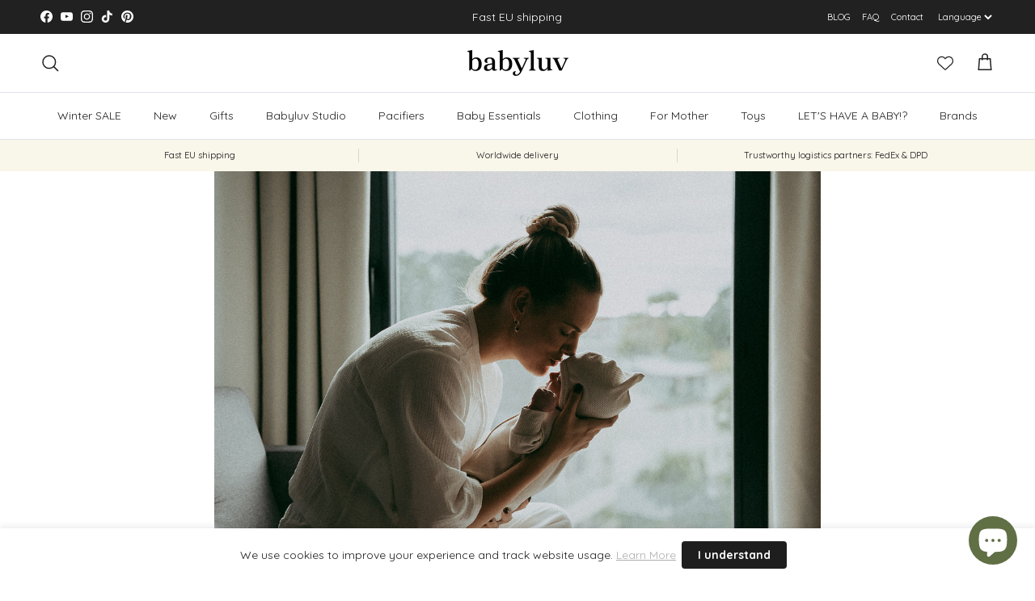

--- FILE ---
content_type: text/html; charset=utf-8
request_url: https://babyluvstudio.com/blogs/babyluv-blog/together-we-are-making-the-childrens-dreams-come-true
body_size: 42130
content:
<!doctype html>
<html class="no-js" lang="en" dir="ltr">
<head><meta charset="utf-8">
<meta name="viewport" content="width=device-width,initial-scale=1">
<title>Together we are making the children&#39;s dreams come true &ndash; Babyluv</title><link rel="canonical" href="https://babyluvstudio.com/blogs/babyluv-blog/together-we-are-making-the-childrens-dreams-come-true"><link rel="icon" href="//babyluvstudio.com/cdn/shop/files/babyluv-favicon_d4d7c508-88ee-47fb-acf3-ddd02ae649b1.png?crop=center&height=48&v=1673018562&width=48" type="image/png">
  <link rel="apple-touch-icon" href="//babyluvstudio.com/cdn/shop/files/babyluv-favicon_d4d7c508-88ee-47fb-acf3-ddd02ae649b1.png?crop=center&height=180&v=1673018562&width=180"><meta name="description" content="We are so happy to announce that Babyluv is now a part of a charity foundation whose mission is to make children&#39;s dreams come true.  SA Charity Foundation Minu Unistuste Päev makes the dreams of severely or chronically ill children come true. This project is part of the treatment process and provides emotional support"><meta property="og:site_name" content="Babyluv">
<meta property="og:url" content="https://babyluvstudio.com/blogs/babyluv-blog/together-we-are-making-the-childrens-dreams-come-true">
<meta property="og:title" content="Together we are making the children&#39;s dreams come true">
<meta property="og:type" content="article">
<meta property="og:description" content="We are so happy to announce that Babyluv is now a part of a charity foundation whose mission is to make children&#39;s dreams come true.  SA Charity Foundation Minu Unistuste Päev makes the dreams of severely or chronically ill children come true. This project is part of the treatment process and provides emotional support"><meta property="og:image" content="http://babyluvstudio.com/cdn/shop/articles/web-49.jpg?crop=center&height=1200&v=1674550892&width=1200">
  <meta property="og:image:secure_url" content="https://babyluvstudio.com/cdn/shop/articles/web-49.jpg?crop=center&height=1200&v=1674550892&width=1200">
  <meta property="og:image:width" content="1200">
  <meta property="og:image:height" content="800"><meta name="twitter:card" content="summary_large_image">
<meta name="twitter:title" content="Together we are making the children&#39;s dreams come true">
<meta name="twitter:description" content="We are so happy to announce that Babyluv is now a part of a charity foundation whose mission is to make children&#39;s dreams come true.  SA Charity Foundation Minu Unistuste Päev makes the dreams of severely or chronically ill children come true. This project is part of the treatment process and provides emotional support">
<style>@font-face {
  font-family: Quicksand;
  font-weight: 400;
  font-style: normal;
  font-display: fallback;
  src: url("//babyluvstudio.com/cdn/fonts/quicksand/quicksand_n4.bf8322a9d1da765aa396ad7b6eeb81930a6214de.woff2") format("woff2"),
       url("//babyluvstudio.com/cdn/fonts/quicksand/quicksand_n4.fa4cbd232d3483059e72b11f7239959a64c98426.woff") format("woff");
}
@font-face {
  font-family: Quicksand;
  font-weight: 700;
  font-style: normal;
  font-display: fallback;
  src: url("//babyluvstudio.com/cdn/fonts/quicksand/quicksand_n7.d375fe11182475f82f7bb6306a0a0e4018995610.woff2") format("woff2"),
       url("//babyluvstudio.com/cdn/fonts/quicksand/quicksand_n7.8ac2ae2fc4b90ef79aaa7aedb927d39f9f9aa3f4.woff") format("woff");
}
@font-face {
  font-family: Quicksand;
  font-weight: 500;
  font-style: normal;
  font-display: fallback;
  src: url("//babyluvstudio.com/cdn/fonts/quicksand/quicksand_n5.8f86b119923a62b5ca76bc9a6fb25da7a7498802.woff2") format("woff2"),
       url("//babyluvstudio.com/cdn/fonts/quicksand/quicksand_n5.c31882e058f76d723a7b6b725ac3ca095b5a2a70.woff") format("woff");
}
@font-face {
  font-family: "Libre Bodoni";
  font-weight: 400;
  font-style: normal;
  font-display: fallback;
  src: url("//babyluvstudio.com/cdn/fonts/libre_bodoni/librebodoni_n4.8379dd8ba6cc988556afbaa22532fc1c9531ee68.woff2") format("woff2"),
       url("//babyluvstudio.com/cdn/fonts/libre_bodoni/librebodoni_n4.687e97f283678b9001c2f4eadce30479204fe79f.woff") format("woff");
}
@font-face {
  font-family: Trirong;
  font-weight: 700;
  font-style: normal;
  font-display: fallback;
  src: url("//babyluvstudio.com/cdn/fonts/trirong/trirong_n7.a33ed6536f9a7c6d7a9d0b52e1e13fd44f544eff.woff2") format("woff2"),
       url("//babyluvstudio.com/cdn/fonts/trirong/trirong_n7.cdb88d0f8e5c427b393745c8cdeb8bc085cbacff.woff") format("woff");
}
@font-face {
  font-family: Quicksand;
  font-weight: 400;
  font-style: normal;
  font-display: fallback;
  src: url("//babyluvstudio.com/cdn/fonts/quicksand/quicksand_n4.bf8322a9d1da765aa396ad7b6eeb81930a6214de.woff2") format("woff2"),
       url("//babyluvstudio.com/cdn/fonts/quicksand/quicksand_n4.fa4cbd232d3483059e72b11f7239959a64c98426.woff") format("woff");
}
@font-face {
  font-family: Quicksand;
  font-weight: 600;
  font-style: normal;
  font-display: fallback;
  src: url("//babyluvstudio.com/cdn/fonts/quicksand/quicksand_n6.2d744c302b66242b8689223a01c2ae7d363b7b45.woff2") format("woff2"),
       url("//babyluvstudio.com/cdn/fonts/quicksand/quicksand_n6.0d771117677705be6acb5844d65cf2b9cbf6ea3d.woff") format("woff");
}
:root {
  --page-container-width:          1600px;
  --reading-container-width:       720px;
  --divider-opacity:               0.14;
  --gutter-large:                  30px;
  --gutter-desktop:                20px;
  --gutter-mobile:                 16px;
  --section-padding:               50px;
  --larger-section-padding:        80px;
  --larger-section-padding-mobile: 60px;
  --largest-section-padding:       110px;
  --aos-animate-duration:          0.6s;

  --base-font-family:              Quicksand, sans-serif;
  --base-font-weight:              400;
  --base-font-style:               normal;
  --heading-font-family:           "Libre Bodoni", serif;
  --heading-font-weight:           400;
  --heading-font-style:            normal;
  --heading-font-letter-spacing:   normal;
  --logo-font-family:              Trirong, serif;
  --logo-font-weight:              700;
  --logo-font-style:               normal;
  --nav-font-family:               Quicksand, sans-serif;
  --nav-font-weight:               400;
  --nav-font-style:                normal;

  --base-text-size:14px;
  --base-line-height:              1.6;
  --input-text-size:16px;
  --smaller-text-size-1:11px;
  --smaller-text-size-2:14px;
  --smaller-text-size-3:11px;
  --smaller-text-size-4:10px;
  --larger-text-size:34px;
  --super-large-text-size:60px;
  --super-large-mobile-text-size:27px;
  --larger-mobile-text-size:27px;
  --logo-text-size:20px;--btn-letter-spacing: 0.08em;
    --btn-text-transform: uppercase;
    --button-text-size: 12px;
    --quickbuy-button-text-size: 12;
    --small-feature-link-font-size: 0.75em;
    --input-btn-padding-top: 1.2em;
    --input-btn-padding-bottom: 1.2em;--heading-text-transform:none;
  --nav-text-size:                      14px;
  --mobile-menu-font-weight:            600;

  --body-bg-color:                      255 255 255;
  --bg-color:                           255 255 255;
  --body-text-color:                    33 33 33;
  --text-color:                         33 33 33;

  --header-text-col:                    #212121;--header-text-hover-col:             var(--main-nav-link-hover-col);--header-bg-col:                     #ffffff;
  --heading-color:                     33 33 33;
  --body-heading-color:                33 33 33;
  --heading-divider-col:               #dfe3e8;

  --logo-col:                          #171717;
  --main-nav-bg:                       #ffffff;
  --main-nav-link-col:                 #212121;
  --main-nav-link-hover-col:           #616f45;
  --main-nav-link-featured-col:        #212121;

  --link-color:                        30 30 30;
  --body-link-color:                   30 30 30;

  --btn-bg-color:                        33 33 33;
  --btn-bg-hover-color:                  33 33 33;
  --btn-border-color:                    33 33 33;
  --btn-border-hover-color:              33 33 33;
  --btn-text-color:                      255 255 255;
  --btn-text-hover-color:                255 255 255;--btn-alt-bg-color:                    255 255 255;
  --btn-alt-text-color:                  33 33 33;
  --btn-alt-border-color:                33 33 33;
  --btn-alt-border-hover-color:          33 33 33;--btn-ter-bg-color:                    235 235 235;
  --btn-ter-text-color:                  0 0 0;
  --btn-ter-bg-hover-color:              33 33 33;
  --btn-ter-text-hover-color:            255 255 255;--btn-border-radius: 3px;
    --btn-inspired-border-radius: 3px;--color-scheme-default:                             #ffffff;
  --color-scheme-default-color:                       255 255 255;
  --color-scheme-default-text-color:                  33 33 33;
  --color-scheme-default-head-color:                  33 33 33;
  --color-scheme-default-link-color:                  30 30 30;
  --color-scheme-default-btn-text-color:              255 255 255;
  --color-scheme-default-btn-text-hover-color:        255 255 255;
  --color-scheme-default-btn-bg-color:                33 33 33;
  --color-scheme-default-btn-bg-hover-color:          33 33 33;
  --color-scheme-default-btn-border-color:            33 33 33;
  --color-scheme-default-btn-border-hover-color:      33 33 33;
  --color-scheme-default-btn-alt-text-color:          33 33 33;
  --color-scheme-default-btn-alt-bg-color:            255 255 255;
  --color-scheme-default-btn-alt-border-color:        33 33 33;
  --color-scheme-default-btn-alt-border-hover-color:  33 33 33;

  --color-scheme-1:                             #f9f6ea;
  --color-scheme-1-color:                       249 246 234;
  --color-scheme-1-text-color:                  33 33 33;
  --color-scheme-1-head-color:                  33 33 33;
  --color-scheme-1-link-color:                  33 33 33;
  --color-scheme-1-btn-text-color:              255 255 255;
  --color-scheme-1-btn-text-hover-color:        255 255 255;
  --color-scheme-1-btn-bg-color:                33 33 33;
  --color-scheme-1-btn-bg-hover-color:          33 33 33;
  --color-scheme-1-btn-border-color:            33 33 33;
  --color-scheme-1-btn-border-hover-color:      33 33 33;
  --color-scheme-1-btn-alt-text-color:          33 33 33;
  --color-scheme-1-btn-alt-bg-color:            255 255 255;
  --color-scheme-1-btn-alt-border-color:        33 33 33;
  --color-scheme-1-btn-alt-border-hover-color:  33 33 33;

  --color-scheme-2:                             #5e17eb;
  --color-scheme-2-color:                       94 23 235;
  --color-scheme-2-text-color:                  255 255 255;
  --color-scheme-2-head-color:                  255 255 255;
  --color-scheme-2-link-color:                  255 255 255;
  --color-scheme-2-btn-text-color:              255 255 255;
  --color-scheme-2-btn-text-hover-color:        255 255 255;
  --color-scheme-2-btn-bg-color:                33 33 33;
  --color-scheme-2-btn-bg-hover-color:          33 33 33;
  --color-scheme-2-btn-border-color:            33 33 33;
  --color-scheme-2-btn-border-hover-color:      33 33 33;
  --color-scheme-2-btn-alt-text-color:          94 23 235;
  --color-scheme-2-btn-alt-bg-color:            255 255 255;
  --color-scheme-2-btn-alt-border-color:        94 23 235;
  --color-scheme-2-btn-alt-border-hover-color:  94 23 235;

  /* Shop Pay payment terms */
  --payment-terms-background-color:    #ffffff;--quickbuy-bg: 255 255 255;--body-input-background-color:       rgb(var(--body-bg-color));
  --input-background-color:            rgb(var(--body-bg-color));
  --body-input-text-color:             var(--body-text-color);
  --input-text-color:                  var(--body-text-color);
  --body-input-border-color:           rgb(200, 200, 200);
  --input-border-color:                rgb(200, 200, 200);
  --input-border-color-hover:          rgb(133, 133, 133);
  --input-border-color-active:         rgb(33, 33, 33);

  --swatch-cross-svg:                  url("data:image/svg+xml,%3Csvg xmlns='http://www.w3.org/2000/svg' width='240' height='240' viewBox='0 0 24 24' fill='none' stroke='rgb(200, 200, 200)' stroke-width='0.09' preserveAspectRatio='none' %3E%3Cline x1='24' y1='0' x2='0' y2='24'%3E%3C/line%3E%3C/svg%3E");
  --swatch-cross-hover:                url("data:image/svg+xml,%3Csvg xmlns='http://www.w3.org/2000/svg' width='240' height='240' viewBox='0 0 24 24' fill='none' stroke='rgb(133, 133, 133)' stroke-width='0.09' preserveAspectRatio='none' %3E%3Cline x1='24' y1='0' x2='0' y2='24'%3E%3C/line%3E%3C/svg%3E");
  --swatch-cross-active:               url("data:image/svg+xml,%3Csvg xmlns='http://www.w3.org/2000/svg' width='240' height='240' viewBox='0 0 24 24' fill='none' stroke='rgb(33, 33, 33)' stroke-width='0.09' preserveAspectRatio='none' %3E%3Cline x1='24' y1='0' x2='0' y2='24'%3E%3C/line%3E%3C/svg%3E");

  --footer-divider-col:                rgba(0,0,0,0);
  --footer-text-col:                   33 33 33;
  --footer-heading-col:                33 33 33;
  --footer-bg-col:                     222 199 200;--product-label-overlay-justify: flex-start;--product-label-overlay-align: flex-start;--product-label-overlay-reduction-text:   #212121;
  --product-label-overlay-reduction-bg:     #ffffff;
  --product-label-overlay-reduction-text-weight: 600;
  --product-label-overlay-stock-text:       #212121;
  --product-label-overlay-stock-bg:         #ffffff;
  --product-label-overlay-new-text:         #212121;
  --product-label-overlay-new-bg:           #ffffff;
  --product-label-overlay-meta-text:        #212121;
  --product-label-overlay-meta-bg:          #ffffff;
  --product-label-sale-text:                #212121;
  --product-label-sold-text:                #171717;
  --product-label-preorder-text:            #616f45;

  --product-block-crop-align:               bottom;

  
  --product-block-price-align:              flex-start;
  --product-block-price-item-margin-start:  initial;
  --product-block-price-item-margin-end:    .5rem;
  

  

  --collection-block-image-position:   center center;

  --swatch-picker-image-size:          36px;
  --swatch-crop-align:                 center center;

  --image-overlay-text-color:          255 255 255;--image-overlay-bg:                  rgba(0, 0, 0, 0.12);
  --image-overlay-shadow-start:        rgb(0 0 0 / 0.16);
  --image-overlay-box-opacity:         0.88;--product-inventory-ok-box-color:            #f2faf0;
  --product-inventory-ok-text-color:           #108043;
  --product-inventory-ok-icon-box-fill-color:  #fff;
  --product-inventory-low-box-color:           #fcf1cd;
  --product-inventory-low-text-color:          #dd9a1a;
  --product-inventory-low-icon-box-fill-color: #fff;
  --product-inventory-low-text-color-channels: 16, 128, 67;
  --product-inventory-ok-text-color-channels:  221, 154, 26;

  --rating-star-color: 33 33 33;--overlay-align-left: start;
    --overlay-align-right: end;}html[dir=rtl] {
  --overlay-right-text-m-left: 0;
  --overlay-right-text-m-right: auto;
  --overlay-left-shadow-left-left: 15%;
  --overlay-left-shadow-left-right: -50%;
  --overlay-left-shadow-right-left: -85%;
  --overlay-left-shadow-right-right: 0;
}.image-overlay--bg-box .text-overlay .text-overlay__text {
    --image-overlay-box-bg: 255 255 255;
    --heading-color: var(--body-heading-color);
    --text-color: var(--body-text-color);
    --link-color: var(--body-link-color);
  }::selection {
    background: rgb(var(--body-heading-color));
    color: rgb(var(--body-bg-color));
  }
  ::-moz-selection {
    background: rgb(var(--body-heading-color));
    color: rgb(var(--body-bg-color));
  }.use-color-scheme--default {
  --product-label-sale-text:           #212121;
  --product-label-sold-text:           #171717;
  --product-label-preorder-text:       #616f45;
  --input-background-color:            rgb(var(--body-bg-color));
  --input-text-color:                  var(--body-input-text-color);
  --input-border-color:                rgb(200, 200, 200);
  --input-border-color-hover:          rgb(133, 133, 133);
  --input-border-color-active:         rgb(33, 33, 33);
}</style>

  <link href="//babyluvstudio.com/cdn/shop/t/26/assets/main.css?v=66823100341217068781767022968" rel="stylesheet" type="text/css" media="all" />
<link rel="stylesheet" href="//babyluvstudio.com/cdn/shop/t/26/assets/swatches.css?v=144228253717365790881767019242" media="print" onload="this.media='all'"><link rel="preload" as="font" href="//babyluvstudio.com/cdn/fonts/quicksand/quicksand_n4.bf8322a9d1da765aa396ad7b6eeb81930a6214de.woff2" type="font/woff2" crossorigin><link rel="preload" as="font" href="//babyluvstudio.com/cdn/fonts/libre_bodoni/librebodoni_n4.8379dd8ba6cc988556afbaa22532fc1c9531ee68.woff2" type="font/woff2" crossorigin><script>
    document.documentElement.className = document.documentElement.className.replace('no-js', 'js');

    window.theme = {
      info: {
        name: 'Symmetry',
        version: '8.1.1'
      },
      device: {
        hasTouch: window.matchMedia('(any-pointer: coarse)').matches,
        hasHover: window.matchMedia('(hover: hover)').matches
      },
      mediaQueries: {
        md: '(min-width: 768px)',
        productMediaCarouselBreak: '(min-width: 1041px)'
      },
      routes: {
        base: 'https://babyluv.ee',
        cart: '/cart',
        cartAdd: '/cart/add.js',
        cartUpdate: '/cart/update.js',
        predictiveSearch: '/search/suggest'
      },
      strings: {
        cartTermsConfirmation: "You must agree to the terms and conditions before continuing.",
        cartItemsQuantityError: "You can only add [QUANTITY] of this item to your cart.",
        generalSearchViewAll: "View all search results",
        noStock: "Sold out",
        noVariant: "Unavailable",
        productsProductChooseA: "Choose a",
        generalSearchPages: "Pages",
        generalSearchNoResultsWithoutTerms: "Sorry, we couldnʼt find any results",
        shippingCalculator: {
          singleRate: "There is one shipping rate for this destination:",
          multipleRates: "There are multiple shipping rates for this destination:",
          noRates: "We do not ship to this destination."
        },
        regularPrice: "Regular price",
        salePrice: "Sale price"
      },
      settings: {
        moneyWithCurrencyFormat: "€{{amount_with_comma_separator}} EUR",
        cartType: "drawer",
        afterAddToCart: "drawer",
        quickbuyStyle: "off",
        externalLinksNewTab: true,
        internalLinksSmoothScroll: true
      }
    }

    theme.inlineNavigationCheck = function() {
      var pageHeader = document.querySelector('.pageheader'),
          inlineNavContainer = pageHeader.querySelector('.logo-area__left__inner'),
          inlineNav = inlineNavContainer.querySelector('.navigation--left');
      if (inlineNav && getComputedStyle(inlineNav).display != 'none') {
        var inlineMenuCentered = document.querySelector('.pageheader--layout-inline-menu-center'),
            logoContainer = document.querySelector('.logo-area__middle__inner');
        if(inlineMenuCentered) {
          var rightWidth = document.querySelector('.logo-area__right__inner').clientWidth,
              middleWidth = logoContainer.clientWidth,
              logoArea = document.querySelector('.logo-area'),
              computedLogoAreaStyle = getComputedStyle(logoArea),
              logoAreaInnerWidth = logoArea.clientWidth - Math.ceil(parseFloat(computedLogoAreaStyle.paddingLeft)) - Math.ceil(parseFloat(computedLogoAreaStyle.paddingRight)),
              availableNavWidth = logoAreaInnerWidth - Math.max(rightWidth, middleWidth) * 2 - 40;
          inlineNavContainer.style.maxWidth = availableNavWidth + 'px';
        }

        var firstInlineNavLink = inlineNav.querySelector('.navigation__item:first-child'),
            lastInlineNavLink = inlineNav.querySelector('.navigation__item:last-child');
        if (lastInlineNavLink) {
          var inlineNavWidth = null;
          if(document.querySelector('html[dir=rtl]')) {
            inlineNavWidth = firstInlineNavLink.offsetLeft - lastInlineNavLink.offsetLeft + firstInlineNavLink.offsetWidth;
          } else {
            inlineNavWidth = lastInlineNavLink.offsetLeft - firstInlineNavLink.offsetLeft + lastInlineNavLink.offsetWidth;
          }
          if (inlineNavContainer.offsetWidth >= inlineNavWidth) {
            pageHeader.classList.add('pageheader--layout-inline-permitted');
            var tallLogo = logoContainer.clientHeight > lastInlineNavLink.clientHeight + 20;
            if (tallLogo) {
              inlineNav.classList.add('navigation--tight-underline');
            } else {
              inlineNav.classList.remove('navigation--tight-underline');
            }
          } else {
            pageHeader.classList.remove('pageheader--layout-inline-permitted');
          }
        }
      }
    };

    theme.setInitialHeaderHeightProperty = () => {
      const section = document.querySelector('.section-header');
      if (section) {
        document.documentElement.style.setProperty('--theme-header-height', Math.ceil(section.clientHeight) + 'px');
      }
    };
  </script>

  <script src="//babyluvstudio.com/cdn/shop/t/26/assets/main.js?v=25831844697274821701767019191" defer></script>
    <script src="//babyluvstudio.com/cdn/shop/t/26/assets/animate-on-scroll.js?v=15249566486942820451767019171" defer></script>
    <link href="//babyluvstudio.com/cdn/shop/t/26/assets/animate-on-scroll.css?v=135962721104954213331767019170" rel="stylesheet" type="text/css" media="all" />
  

  <script>window.performance && window.performance.mark && window.performance.mark('shopify.content_for_header.start');</script><meta name="google-site-verification" content="f32IsNi0JqKV0JRC8DCIYj_VOYUJ_QmKYsDnwO7cvcw">
<meta id="shopify-digital-wallet" name="shopify-digital-wallet" content="/60551790788/digital_wallets/dialog">
<meta name="shopify-checkout-api-token" content="65f00ff6cc6634a45f2215fc2a56a9d5">
<meta id="in-context-paypal-metadata" data-shop-id="60551790788" data-venmo-supported="false" data-environment="production" data-locale="en_US" data-paypal-v4="true" data-currency="EUR">
<link rel="alternate" type="application/atom+xml" title="Feed" href="/blogs/babyluv-blog.atom" />
<link rel="alternate" hreflang="x-default" href="https://babyluv.ee/blogs/babyluv-blog/together-we-are-making-the-childrens-dreams-come-true">
<link rel="alternate" hreflang="et" href="https://babyluv.ee/blogs/babyluv-blog/together-we-are-making-the-childrens-dreams-come-true">
<link rel="alternate" hreflang="en-AE" href="https://babyluvstudio.com/blogs/babyluv-blog/together-we-are-making-the-childrens-dreams-come-true">
<link rel="alternate" hreflang="en-AT" href="https://babyluvstudio.com/blogs/babyluv-blog/together-we-are-making-the-childrens-dreams-come-true">
<link rel="alternate" hreflang="en-AU" href="https://babyluvstudio.com/blogs/babyluv-blog/together-we-are-making-the-childrens-dreams-come-true">
<link rel="alternate" hreflang="en-BE" href="https://babyluvstudio.com/blogs/babyluv-blog/together-we-are-making-the-childrens-dreams-come-true">
<link rel="alternate" hreflang="en-BG" href="https://babyluvstudio.com/blogs/babyluv-blog/together-we-are-making-the-childrens-dreams-come-true">
<link rel="alternate" hreflang="en-BJ" href="https://babyluvstudio.com/blogs/babyluv-blog/together-we-are-making-the-childrens-dreams-come-true">
<link rel="alternate" hreflang="en-BR" href="https://babyluvstudio.com/blogs/babyluv-blog/together-we-are-making-the-childrens-dreams-come-true">
<link rel="alternate" hreflang="en-CA" href="https://babyluvstudio.com/blogs/babyluv-blog/together-we-are-making-the-childrens-dreams-come-true">
<link rel="alternate" hreflang="en-CH" href="https://babyluvstudio.com/blogs/babyluv-blog/together-we-are-making-the-childrens-dreams-come-true">
<link rel="alternate" hreflang="en-CN" href="https://babyluvstudio.com/blogs/babyluv-blog/together-we-are-making-the-childrens-dreams-come-true">
<link rel="alternate" hreflang="en-CY" href="https://babyluvstudio.com/blogs/babyluv-blog/together-we-are-making-the-childrens-dreams-come-true">
<link rel="alternate" hreflang="en-CZ" href="https://babyluvstudio.com/blogs/babyluv-blog/together-we-are-making-the-childrens-dreams-come-true">
<link rel="alternate" hreflang="en-DE" href="https://babyluvstudio.com/blogs/babyluv-blog/together-we-are-making-the-childrens-dreams-come-true">
<link rel="alternate" hreflang="en-DK" href="https://babyluvstudio.com/blogs/babyluv-blog/together-we-are-making-the-childrens-dreams-come-true">
<link rel="alternate" hreflang="en-EG" href="https://babyluvstudio.com/blogs/babyluv-blog/together-we-are-making-the-childrens-dreams-come-true">
<link rel="alternate" hreflang="en-ES" href="https://babyluvstudio.com/blogs/babyluv-blog/together-we-are-making-the-childrens-dreams-come-true">
<link rel="alternate" hreflang="en-FI" href="https://babyluvstudio.com/blogs/babyluv-blog/together-we-are-making-the-childrens-dreams-come-true">
<link rel="alternate" hreflang="en-FR" href="https://babyluvstudio.com/blogs/babyluv-blog/together-we-are-making-the-childrens-dreams-come-true">
<link rel="alternate" hreflang="en-GB" href="https://babyluvstudio.com/blogs/babyluv-blog/together-we-are-making-the-childrens-dreams-come-true">
<link rel="alternate" hreflang="en-GR" href="https://babyluvstudio.com/blogs/babyluv-blog/together-we-are-making-the-childrens-dreams-come-true">
<link rel="alternate" hreflang="en-HK" href="https://babyluvstudio.com/blogs/babyluv-blog/together-we-are-making-the-childrens-dreams-come-true">
<link rel="alternate" hreflang="en-HR" href="https://babyluvstudio.com/blogs/babyluv-blog/together-we-are-making-the-childrens-dreams-come-true">
<link rel="alternate" hreflang="en-HU" href="https://babyluvstudio.com/blogs/babyluv-blog/together-we-are-making-the-childrens-dreams-come-true">
<link rel="alternate" hreflang="en-ID" href="https://babyluvstudio.com/blogs/babyluv-blog/together-we-are-making-the-childrens-dreams-come-true">
<link rel="alternate" hreflang="en-IE" href="https://babyluvstudio.com/blogs/babyluv-blog/together-we-are-making-the-childrens-dreams-come-true">
<link rel="alternate" hreflang="en-IL" href="https://babyluvstudio.com/blogs/babyluv-blog/together-we-are-making-the-childrens-dreams-come-true">
<link rel="alternate" hreflang="en-IN" href="https://babyluvstudio.com/blogs/babyluv-blog/together-we-are-making-the-childrens-dreams-come-true">
<link rel="alternate" hreflang="en-IQ" href="https://babyluvstudio.com/blogs/babyluv-blog/together-we-are-making-the-childrens-dreams-come-true">
<link rel="alternate" hreflang="en-IT" href="https://babyluvstudio.com/blogs/babyluv-blog/together-we-are-making-the-childrens-dreams-come-true">
<link rel="alternate" hreflang="en-JP" href="https://babyluvstudio.com/blogs/babyluv-blog/together-we-are-making-the-childrens-dreams-come-true">
<link rel="alternate" hreflang="en-KR" href="https://babyluvstudio.com/blogs/babyluv-blog/together-we-are-making-the-childrens-dreams-come-true">
<link rel="alternate" hreflang="en-LT" href="https://babyluvstudio.com/blogs/babyluv-blog/together-we-are-making-the-childrens-dreams-come-true">
<link rel="alternate" hreflang="en-LU" href="https://babyluvstudio.com/blogs/babyluv-blog/together-we-are-making-the-childrens-dreams-come-true">
<link rel="alternate" hreflang="en-LV" href="https://babyluvstudio.com/blogs/babyluv-blog/together-we-are-making-the-childrens-dreams-come-true">
<link rel="alternate" hreflang="en-MA" href="https://babyluvstudio.com/blogs/babyluv-blog/together-we-are-making-the-childrens-dreams-come-true">
<link rel="alternate" hreflang="en-MT" href="https://babyluvstudio.com/blogs/babyluv-blog/together-we-are-making-the-childrens-dreams-come-true">
<link rel="alternate" hreflang="en-MX" href="https://babyluvstudio.com/blogs/babyluv-blog/together-we-are-making-the-childrens-dreams-come-true">
<link rel="alternate" hreflang="en-MY" href="https://babyluvstudio.com/blogs/babyluv-blog/together-we-are-making-the-childrens-dreams-come-true">
<link rel="alternate" hreflang="en-NL" href="https://babyluvstudio.com/blogs/babyluv-blog/together-we-are-making-the-childrens-dreams-come-true">
<link rel="alternate" hreflang="en-NO" href="https://babyluvstudio.com/blogs/babyluv-blog/together-we-are-making-the-childrens-dreams-come-true">
<link rel="alternate" hreflang="en-NZ" href="https://babyluvstudio.com/blogs/babyluv-blog/together-we-are-making-the-childrens-dreams-come-true">
<link rel="alternate" hreflang="en-PK" href="https://babyluvstudio.com/blogs/babyluv-blog/together-we-are-making-the-childrens-dreams-come-true">
<link rel="alternate" hreflang="en-PL" href="https://babyluvstudio.com/blogs/babyluv-blog/together-we-are-making-the-childrens-dreams-come-true">
<link rel="alternate" hreflang="en-PT" href="https://babyluvstudio.com/blogs/babyluv-blog/together-we-are-making-the-childrens-dreams-come-true">
<link rel="alternate" hreflang="en-RO" href="https://babyluvstudio.com/blogs/babyluv-blog/together-we-are-making-the-childrens-dreams-come-true">
<link rel="alternate" hreflang="en-SE" href="https://babyluvstudio.com/blogs/babyluv-blog/together-we-are-making-the-childrens-dreams-come-true">
<link rel="alternate" hreflang="en-SG" href="https://babyluvstudio.com/blogs/babyluv-blog/together-we-are-making-the-childrens-dreams-come-true">
<link rel="alternate" hreflang="en-SI" href="https://babyluvstudio.com/blogs/babyluv-blog/together-we-are-making-the-childrens-dreams-come-true">
<link rel="alternate" hreflang="en-SK" href="https://babyluvstudio.com/blogs/babyluv-blog/together-we-are-making-the-childrens-dreams-come-true">
<link rel="alternate" hreflang="en-TR" href="https://babyluvstudio.com/blogs/babyluv-blog/together-we-are-making-the-childrens-dreams-come-true">
<link rel="alternate" hreflang="en-UA" href="https://babyluvstudio.com/blogs/babyluv-blog/together-we-are-making-the-childrens-dreams-come-true">
<link rel="alternate" hreflang="en-US" href="https://babyluvstudio.com/blogs/babyluv-blog/together-we-are-making-the-childrens-dreams-come-true">
<link rel="alternate" hreflang="en-VN" href="https://babyluvstudio.com/blogs/babyluv-blog/together-we-are-making-the-childrens-dreams-come-true">
<link rel="alternate" hreflang="en-ZA" href="https://babyluvstudio.com/blogs/babyluv-blog/together-we-are-making-the-childrens-dreams-come-true">
<link rel="alternate" hreflang="en-TH" href="https://babyluvstudio.com/blogs/babyluv-blog/together-we-are-making-the-childrens-dreams-come-true">
<script async="async" src="/checkouts/internal/preloads.js?locale=en-US"></script>
<script id="shopify-features" type="application/json">{"accessToken":"65f00ff6cc6634a45f2215fc2a56a9d5","betas":["rich-media-storefront-analytics"],"domain":"babyluvstudio.com","predictiveSearch":true,"shopId":60551790788,"locale":"en"}</script>
<script>var Shopify = Shopify || {};
Shopify.shop = "babyluv3.myshopify.com";
Shopify.locale = "en";
Shopify.currency = {"active":"EUR","rate":"1.0"};
Shopify.country = "US";
Shopify.theme = {"name":"Symmetry 8.1.1 - 29.12.25","id":182677078350,"schema_name":"Symmetry","schema_version":"8.1.1","theme_store_id":568,"role":"main"};
Shopify.theme.handle = "null";
Shopify.theme.style = {"id":null,"handle":null};
Shopify.cdnHost = "babyluvstudio.com/cdn";
Shopify.routes = Shopify.routes || {};
Shopify.routes.root = "/";</script>
<script type="module">!function(o){(o.Shopify=o.Shopify||{}).modules=!0}(window);</script>
<script>!function(o){function n(){var o=[];function n(){o.push(Array.prototype.slice.apply(arguments))}return n.q=o,n}var t=o.Shopify=o.Shopify||{};t.loadFeatures=n(),t.autoloadFeatures=n()}(window);</script>
<script id="shop-js-analytics" type="application/json">{"pageType":"article"}</script>
<script defer="defer" async type="module" src="//babyluvstudio.com/cdn/shopifycloud/shop-js/modules/v2/client.init-shop-cart-sync_BdyHc3Nr.en.esm.js"></script>
<script defer="defer" async type="module" src="//babyluvstudio.com/cdn/shopifycloud/shop-js/modules/v2/chunk.common_Daul8nwZ.esm.js"></script>
<script type="module">
  await import("//babyluvstudio.com/cdn/shopifycloud/shop-js/modules/v2/client.init-shop-cart-sync_BdyHc3Nr.en.esm.js");
await import("//babyluvstudio.com/cdn/shopifycloud/shop-js/modules/v2/chunk.common_Daul8nwZ.esm.js");

  window.Shopify.SignInWithShop?.initShopCartSync?.({"fedCMEnabled":true,"windoidEnabled":true});

</script>
<script>(function() {
  var isLoaded = false;
  function asyncLoad() {
    if (isLoaded) return;
    isLoaded = true;
    var urls = ["https:\/\/d23dclunsivw3h.cloudfront.net\/redirect-app.js?shop=babyluv3.myshopify.com","https:\/\/production.parcely.app\/cartV2.js?shop=babyluv3.myshopify.com"];
    for (var i = 0; i < urls.length; i++) {
      var s = document.createElement('script');
      s.type = 'text/javascript';
      s.async = true;
      s.src = urls[i];
      var x = document.getElementsByTagName('script')[0];
      x.parentNode.insertBefore(s, x);
    }
  };
  if(window.attachEvent) {
    window.attachEvent('onload', asyncLoad);
  } else {
    window.addEventListener('load', asyncLoad, false);
  }
})();</script>
<script id="__st">var __st={"a":60551790788,"offset":7200,"reqid":"444d0717-3add-4802-be12-b385313d816f-1769026307","pageurl":"babyluvstudio.com\/blogs\/babyluv-blog\/together-we-are-making-the-childrens-dreams-come-true","s":"articles-558190985412","u":"5faa4aac1731","p":"article","rtyp":"article","rid":558190985412};</script>
<script>window.ShopifyPaypalV4VisibilityTracking = true;</script>
<script id="captcha-bootstrap">!function(){'use strict';const t='contact',e='account',n='new_comment',o=[[t,t],['blogs',n],['comments',n],[t,'customer']],c=[[e,'customer_login'],[e,'guest_login'],[e,'recover_customer_password'],[e,'create_customer']],r=t=>t.map((([t,e])=>`form[action*='/${t}']:not([data-nocaptcha='true']) input[name='form_type'][value='${e}']`)).join(','),a=t=>()=>t?[...document.querySelectorAll(t)].map((t=>t.form)):[];function s(){const t=[...o],e=r(t);return a(e)}const i='password',u='form_key',d=['recaptcha-v3-token','g-recaptcha-response','h-captcha-response',i],f=()=>{try{return window.sessionStorage}catch{return}},m='__shopify_v',_=t=>t.elements[u];function p(t,e,n=!1){try{const o=window.sessionStorage,c=JSON.parse(o.getItem(e)),{data:r}=function(t){const{data:e,action:n}=t;return t[m]||n?{data:e,action:n}:{data:t,action:n}}(c);for(const[e,n]of Object.entries(r))t.elements[e]&&(t.elements[e].value=n);n&&o.removeItem(e)}catch(o){console.error('form repopulation failed',{error:o})}}const l='form_type',E='cptcha';function T(t){t.dataset[E]=!0}const w=window,h=w.document,L='Shopify',v='ce_forms',y='captcha';let A=!1;((t,e)=>{const n=(g='f06e6c50-85a8-45c8-87d0-21a2b65856fe',I='https://cdn.shopify.com/shopifycloud/storefront-forms-hcaptcha/ce_storefront_forms_captcha_hcaptcha.v1.5.2.iife.js',D={infoText:'Protected by hCaptcha',privacyText:'Privacy',termsText:'Terms'},(t,e,n)=>{const o=w[L][v],c=o.bindForm;if(c)return c(t,g,e,D).then(n);var r;o.q.push([[t,g,e,D],n]),r=I,A||(h.body.append(Object.assign(h.createElement('script'),{id:'captcha-provider',async:!0,src:r})),A=!0)});var g,I,D;w[L]=w[L]||{},w[L][v]=w[L][v]||{},w[L][v].q=[],w[L][y]=w[L][y]||{},w[L][y].protect=function(t,e){n(t,void 0,e),T(t)},Object.freeze(w[L][y]),function(t,e,n,w,h,L){const[v,y,A,g]=function(t,e,n){const i=e?o:[],u=t?c:[],d=[...i,...u],f=r(d),m=r(i),_=r(d.filter((([t,e])=>n.includes(e))));return[a(f),a(m),a(_),s()]}(w,h,L),I=t=>{const e=t.target;return e instanceof HTMLFormElement?e:e&&e.form},D=t=>v().includes(t);t.addEventListener('submit',(t=>{const e=I(t);if(!e)return;const n=D(e)&&!e.dataset.hcaptchaBound&&!e.dataset.recaptchaBound,o=_(e),c=g().includes(e)&&(!o||!o.value);(n||c)&&t.preventDefault(),c&&!n&&(function(t){try{if(!f())return;!function(t){const e=f();if(!e)return;const n=_(t);if(!n)return;const o=n.value;o&&e.removeItem(o)}(t);const e=Array.from(Array(32),(()=>Math.random().toString(36)[2])).join('');!function(t,e){_(t)||t.append(Object.assign(document.createElement('input'),{type:'hidden',name:u})),t.elements[u].value=e}(t,e),function(t,e){const n=f();if(!n)return;const o=[...t.querySelectorAll(`input[type='${i}']`)].map((({name:t})=>t)),c=[...d,...o],r={};for(const[a,s]of new FormData(t).entries())c.includes(a)||(r[a]=s);n.setItem(e,JSON.stringify({[m]:1,action:t.action,data:r}))}(t,e)}catch(e){console.error('failed to persist form',e)}}(e),e.submit())}));const S=(t,e)=>{t&&!t.dataset[E]&&(n(t,e.some((e=>e===t))),T(t))};for(const o of['focusin','change'])t.addEventListener(o,(t=>{const e=I(t);D(e)&&S(e,y())}));const B=e.get('form_key'),M=e.get(l),P=B&&M;t.addEventListener('DOMContentLoaded',(()=>{const t=y();if(P)for(const e of t)e.elements[l].value===M&&p(e,B);[...new Set([...A(),...v().filter((t=>'true'===t.dataset.shopifyCaptcha))])].forEach((e=>S(e,t)))}))}(h,new URLSearchParams(w.location.search),n,t,e,['guest_login'])})(!0,!0)}();</script>
<script integrity="sha256-4kQ18oKyAcykRKYeNunJcIwy7WH5gtpwJnB7kiuLZ1E=" data-source-attribution="shopify.loadfeatures" defer="defer" src="//babyluvstudio.com/cdn/shopifycloud/storefront/assets/storefront/load_feature-a0a9edcb.js" crossorigin="anonymous"></script>
<script data-source-attribution="shopify.dynamic_checkout.dynamic.init">var Shopify=Shopify||{};Shopify.PaymentButton=Shopify.PaymentButton||{isStorefrontPortableWallets:!0,init:function(){window.Shopify.PaymentButton.init=function(){};var t=document.createElement("script");t.src="https://babyluvstudio.com/cdn/shopifycloud/portable-wallets/latest/portable-wallets.en.js",t.type="module",document.head.appendChild(t)}};
</script>
<script data-source-attribution="shopify.dynamic_checkout.buyer_consent">
  function portableWalletsHideBuyerConsent(e){var t=document.getElementById("shopify-buyer-consent"),n=document.getElementById("shopify-subscription-policy-button");t&&n&&(t.classList.add("hidden"),t.setAttribute("aria-hidden","true"),n.removeEventListener("click",e))}function portableWalletsShowBuyerConsent(e){var t=document.getElementById("shopify-buyer-consent"),n=document.getElementById("shopify-subscription-policy-button");t&&n&&(t.classList.remove("hidden"),t.removeAttribute("aria-hidden"),n.addEventListener("click",e))}window.Shopify?.PaymentButton&&(window.Shopify.PaymentButton.hideBuyerConsent=portableWalletsHideBuyerConsent,window.Shopify.PaymentButton.showBuyerConsent=portableWalletsShowBuyerConsent);
</script>
<script data-source-attribution="shopify.dynamic_checkout.cart.bootstrap">document.addEventListener("DOMContentLoaded",(function(){function t(){return document.querySelector("shopify-accelerated-checkout-cart, shopify-accelerated-checkout")}if(t())Shopify.PaymentButton.init();else{new MutationObserver((function(e,n){t()&&(Shopify.PaymentButton.init(),n.disconnect())})).observe(document.body,{childList:!0,subtree:!0})}}));
</script>
<link id="shopify-accelerated-checkout-styles" rel="stylesheet" media="screen" href="https://babyluvstudio.com/cdn/shopifycloud/portable-wallets/latest/accelerated-checkout-backwards-compat.css" crossorigin="anonymous">
<style id="shopify-accelerated-checkout-cart">
        #shopify-buyer-consent {
  margin-top: 1em;
  display: inline-block;
  width: 100%;
}

#shopify-buyer-consent.hidden {
  display: none;
}

#shopify-subscription-policy-button {
  background: none;
  border: none;
  padding: 0;
  text-decoration: underline;
  font-size: inherit;
  cursor: pointer;
}

#shopify-subscription-policy-button::before {
  box-shadow: none;
}

      </style>
<script id="sections-script" data-sections="footer" defer="defer" src="//babyluvstudio.com/cdn/shop/t/26/compiled_assets/scripts.js?v=16000"></script>
<script>window.performance && window.performance.mark && window.performance.mark('shopify.content_for_header.end');</script>
<!-- CC Custom Head Start --><!-- CC Custom Head End --><!-- BEGIN app block: shopify://apps/multi-location-inv/blocks/app-embed/982328e1-99f7-4a7e-8266-6aed71bf0021 -->


  
    <script src="https://cdn.shopify.com/extensions/019be161-3f1a-74f4-8ee1-1259a3f10fbc/inventory-info-theme-exrtensions-181/assets/common.bundle.js"></script>
  

<style>
  .iia-icon svg{height:18px;width:18px}.iia-disabled-button{pointer-events:none}.iia-hidden {display: none;}
</style>
<script>
      window.inventoryInfo = window.inventoryInfo || {};
      window.inventoryInfo.shop = window.inventoryInfo.shop || {};
      window.inventoryInfo.shop.shopifyDomain = 'babyluv3.myshopify.com';
      window.inventoryInfo.shop.locale = 'en';
      window.inventoryInfo.pageType = 'article';
      
        window.inventoryInfo.settings = {"templateType":1,"qtyBold":false,"itemTemplate":"","expandable":false,"infoColor":"#1e1e1e","description":"","threshold":false,"clickablePhone":false,"batchProcessing":{},"stockMessageRules":[{"msg":"{{location-name}} - Sold out","qty":0,"operator":"==="},{"msg":"{{location-name}} - Low stock","qty":5,"operator":"<="},{"msg":"{{location-name}} - High stock","qty":5,"operator":">="}],"qtyColor":"#1e1e1e","showOnSoldOut":true,"hiddenLocation":{"65768751300":true},"showLocationByRules":false,"uiEnabled":true,"collectionFiltering":{},"stockLocationRules":{"blockCountryPurchaseRules":[],"customerTagRules":{"blockOutOfStock":false,"tags":{}}},"hideSoldOut":false,"hideBorders":false,"addToCartButtonSelector":".product-buy-buttons--cta","locationColor":"#1e1e1e","metafield":{},"optionTextTemplate":"{{location-name}} - {{qty}} available","iconColor":"#1e1e1e","offlineLocations":{"65782513860":true},"header":"Availability in physical store"};
        
          window.inventoryInfo.locationSettings = {};
        
      
      
</script>


  
 

 


 
    
      <script src="https://cdn.shopify.com/extensions/019be161-3f1a-74f4-8ee1-1259a3f10fbc/inventory-info-theme-exrtensions-181/assets/main.bundle.js"></script>
    

<!-- END app block --><!-- BEGIN app block: shopify://apps/vitals/blocks/app-embed/aeb48102-2a5a-4f39-bdbd-d8d49f4e20b8 --><link rel="preconnect" href="https://appsolve.io/" /><link rel="preconnect" href="https://cdn-sf.vitals.app/" /><script data-ver="58" id="vtlsAebData" class="notranslate">window.vtlsLiquidData = window.vtlsLiquidData || {};window.vtlsLiquidData.buildId = 56366;

window.vtlsLiquidData.apiHosts = {
	...window.vtlsLiquidData.apiHosts,
	"1": "https://appsolve.io"
};
	window.vtlsLiquidData.moduleSettings = {"11":{"19":"Learn More","20":"I understand","21":"fixed","22":"\/policies\/privacy-policy#cookies","23":"We use cookies to improve your experience and track website usage.","379":false,"511":"ffffff","512":"1E1E1E","513":"1E1E1E","514":"ffffff","536":"aeaeae","859":"visible","860":"hidden","864":"We use cookies to improve your experience and track website usage.","865":"Accept","866":"aeaeae","867":"f2f2f2","868":"Decline","871":"outline","875":"dddddd"},"21":{"142":true,"143":"left","144":3,"145":3,"190":true,"216":"333333","217":false,"218":3,"219":3,"220":"left","248":true,"278":"ffffff","279":false,"280":"ffffff","281":"eaeaea","287":"Reviews","288":"See more reviews","289":"Write a review","290":"Share your experience","291":"Rating","292":"Name","293":"Review","294":"We'd love to see a picture","295":"Submit Review","296":"Cancel","297":"No reviews yet. Be the first to add a review.","333":5,"334":100,"335":5,"336":50,"410":true,"447":"Thank you for adding your review!","481":"{{ stars }} {{ averageRating }} ({{ totalReviews }} {{ reviewsTranslation }})","482":"{{ stars }} ({{ totalReviews }})","483":15,"484":15,"494":2,"504":"Only image file types are supported for upload","507":true,"508":"E-mail","510":"333333","563":"The review could not be added. If the problem persists, please contact us.","598":"Store reply","688":"Customers from all over the world love our products!","689":"Happy Customers","691":false,"745":true,"746":"list","747":true,"748":"333333","752":"Verified buyer","787":"columns","788":true,"793":"333333","794":"ffffff","846":"5e5e5e","877":"222222","878":"737373","879":"f7f7f7","880":"5e5e5e","948":0,"949":0,"951":"{}","994":"Our Customers Love Us","996":1,"1002":4,"1003":false,"1005":false,"1034":false,"1038":5,"1039":5,"1040":5,"1041":5,"1042":100,"1043":50,"1044":"columns","1045":true,"1046":"5e5e5e","1047":"5e5e5e","1048":"222222","1061":false,"1062":0,"1063":0,"1064":"Collected by","1065":"From {{reviews_count}} reviews","1067":true,"1068":false,"1069":true,"1070":true,"1072":"{}","1073":"left","1074":"left","1078":true,"1089":"{}","1090":0},"48":{"469":true,"491":true,"588":true,"595":true,"603":"","605":"","606":"@media (max-width: 769px){\n    .vitals-discounts{\n        text-align-last: center !important;\n    }\n}\n\n@media (min-width: 769px) {\n    .Vtl-WishlistHeaderWrapper {\n        margin-right: 15px !important;\n    }\n}\n\n.vitals-upsell-suggestions {\n    padding: 10px !important;\n    width: fit-content !important;\n    border: 1px solid #d6c2ac !important;\n}\n\n.apps--root{\n    padding: 0px !important;\n}\n\n.vtl-ub-bg-main-widget{\n    margin-left: 3em !important;\n}\n\n@media (max-width: 450px) {\n    .vtl-ub-bogo-box__product-list {\n        justify-content: center;\n    }\n}\n\n\n.vtl-pr-ri__user-image-wrapper span {\n    color: #ffffff !important;\n}\n\n.vitals-upsell-suggestions .product-options {\n        width: fit-content!important;\n}\n\n.vtl-ub-suggestion__product {\n    max-width: fit-content!important;\n}\n\n.vitals-upsell-suggestions .product-options a {\n          width: fit-content!important;\n}\n\n.Vtl-WishlistButton__WishlistIconButton {\n    width: 180% !important;\n}","781":true,"783":1,"876":0,"1076":true,"1105":0,"1198":false},"53":{"636":"4b8e15","637":"ffffff","638":0,"639":5,"640":"You Save","642":"Out of stock","643":"","644":"Total price","645":true,"646":"Add to cart","647":"For","648":"With","649":"Off","650":"Each","651":"Buy","652":"Subtotal","653":"Discount","654":"Old price","655":0,"656":0,"657":0,"658":0,"659":"ffffff","660":14,"661":"center","671":"000000","702":"Quantity","731":"And","733":0,"734":"616F45","735":"8e86ed","736":true,"737":true,"738":true,"739":"right","740":150,"741":"Free of charge","742":"Free","743":"Claim gift","744":"5,1,2,4","750":"Gift","762":"Discount","763":false,"773":"Your product has been added to the cart.","786":"save","848":"ffffff","849":"f6f6f6","850":"4f4f4f","851":"Per item:","895":"eceeef","1007":"Pick another","1010":"{}","1012":true,"1028":"Other customers loved this offer","1029":"Add to order\t","1030":"Added to order","1031":"Check out","1032":1,"1033":"{}","1035":"See more","1036":"See less","1037":"{\"productCard\":{\"traits\":{\"boxShadow\":{\"default\":\"2px 2px 10px rgba(0,0,0,.1)\"}}}}","1077":"%","1083":"Check out","1085":100,"1086":"cd1900","1091":10,"1092":1,"1093":"{}","1164":"Free shipping","1188":"light","1190":"center","1191":"light","1192":"square"},"54":{"678":"Allow","679":"No thanks","680":"https:\/\/d39qteqdl4fx1o.cloudfront.net\/60551790788\/65d5f58f93a7b.png","681":"Notifications can be turned off anytime from browser settings","682":"Babyluv would like to send you push notifications about exclusive promotions and discounts","683":"standard","684":"small","694":20,"695":"seconds","696":20,"697":"seconds","698":false,"699":false,"700":"[{\"enabled\":true,\"title\":\"First message title\",\"body\":\"First message body\",\"delay\":1200,\"actions\":[{\"link\":\"https:\/\/primary.com\/\",\"text\":\"Primary Link Text\"},{\"link\":\"https:\/\/secondary.com\/\",\"text\":\"Secondary Link\"}]},{\"enabled\":true,\"title\":\"Second message title\",\"body\":\"Second message body\",\"delay\":14400,\"actions\":[{\"link\":\"https:\/\/primary.com\/\",\"text\":\"Primary Link Text\"}]}]","701":"[{\"enabled\":true,\"title\":\"Welcome message title\",\"body\":\"Welcome message body\",\"delay\":60,\"actions\":[{\"link\":\"https:\/\/primary.com\/\",\"text\":\"Primary Link Text\"}]}]","704":"616F45","705":"ffffff","869":"ffffff","870":"222222"},"57":{"710":"Wishlist","711":"Save your favorite products for later","712":"Add to Wishlist","713":"Added to Wishlist","714":true,"716":true,"717":"f31212","718":"From","719":"Add to cart","720":true,"721":"Out of stock","722":14,"766":"Share","767":"Share Wishlist","768":"Copy link","769":"Link copied","770":"Your Wishlist is empty. ","771":true,"772":"My Wishlist","778":"ffffff","779":"212121","780":"ffffff","791":"","792":"","801":true,"804":"212121","805":"FFFFFF","874":"header","889":"Added to cart","896":"light","897":"212121","898":20,"899":"212121","900":"FFFFFF","901":16,"990":3,"992":"{\"addToWishlistButton\":{\"traits\":{\"filledBackgroundColor\":{\"default\":\"#212121\"}}},\"goToWishlistButton\":{\"traits\":{\"outlineBorderColor\":{\"default\":\"#212121\"},\"outlineColor\":{\"default\":\"#212121\"}}}}","1189":false,"1195":"\/a\/page","1196":"\/a\/page","1206":false}};

window.vtlsLiquidData.shopThemeName = "Symmetry";window.vtlsLiquidData.settingTranslation = {"11":{"19":{"en":"Learn More","et":"Loe küpsistest lähemalt"},"20":{"en":"I understand","et":"Nõustun"},"23":{"en":"We use cookies to improve your experience and track website usage.","et":"Parema kasutuskogemuse tagamiseks kasutame sellel lehel küpsiseid."},"864":{"en":"We use cookies to improve your experience and track website usage.","et":"Parema kasutuskogemuse tagamiseks kasutame sellel lehel küpsiseid."},"865":{"en":"Accept"},"868":{"en":"Decline"}},"21":{"287":{"en":"Reviews","et":"Hinnangut"},"288":{"en":"See more reviews","et":"Vaata rohkem hinnanguid"},"289":{"en":"Write a review","et":"Kirjuta arvustus"},"290":{"en":"Share your experience","et":"Jaga oma kogemust"},"291":{"en":"Rating","et":"Hinnang"},"292":{"en":"Name","et":"Nimi"},"293":{"en":"Review","et":"Hinnang"},"294":{"en":"We'd love to see a picture"},"295":{"en":"Submit Review","et":"Saada arvustus"},"296":{"en":"Cancel","et":"Loobu"},"297":{"en":"No reviews yet. Be the first to add a review.","et":"Hinnanguid veel ei ole. Lisa oma arvustus esimesena."},"447":{"en":"Thank you for adding your review!","et":"Aitäh, et andsid oma hinnangu!"},"481":{"en":"{{ stars }} {{ averageRating }} ({{ totalReviews }} {{ reviewsTranslation }})"},"482":{"en":"{{ stars }} ({{ totalReviews }})"},"504":{"en":"Only image file types are supported for upload"},"508":{"en":"E-mail"},"563":{"en":"The review could not be added. If the problem persists, please contact us.","et":"Hinnangut ei saanud lisada. Kui probleem jätkub, palun võtke meiega ühendust."},"598":{"en":"Store reply","et":"Poe vastus"},"688":{"en":"Customers from all over the world love our products!","et":"Kliendid üle maailma armastavad meie tooteid!"},"689":{"en":"Happy Customers","et":"Rahulolevad kliendid"},"752":{"en":"Verified buyer","et":"Verifitseeritud ostja"},"994":{"en":"Our Customers Love Us","et":"Kliendid armastavad meid"},"1064":{"en":"Collected by"},"1065":{"en":"From {{reviews_count}} reviews"}},"53":{"640":{"en":"You Save","et":"Säästad:"},"642":{"en":"Out of stock","et":"Laost otsas"},"643":{"en":"","et":""},"644":{"en":"Total price","et":"Koos ostes"},"646":{"en":"Add to cart","et":"Lisa ostukorvi"},"647":{"en":"For","et":"test15"},"648":{"en":"With","et":"test16"},"649":{"en":"Off","et":"soodsamalt"},"650":{"en":"Each","et":"test18"},"651":{"en":"Buy","et":"Osta"},"652":{"en":"Subtotal","et":"Summa"},"653":{"en":"Discount","et":"Soodustus"},"654":{"en":"Old price","et":"Tavahind"},"702":{"en":"Quantity","et":"Kogus"},"731":{"en":"And","et":"test1114"},"741":{"en":"Free of charge","et":"tasuta"},"742":{"en":"Free","et":"tasuta"},"743":{"en":"Claim gift","et":"LISA OSTUKORVI"},"750":{"en":"Gift","et":"Kingitus"},"762":{"en":"Discount","et":"Soodustus"},"773":{"en":"Your product has been added to the cart.","et":"Toode on lisatud ostukorvi"},"786":{"en":"save","et":"säästa"},"851":{"en":"Per item:"},"1007":{"en":"Pick another"},"1028":{"en":"Other customers loved this offer"},"1029":{"en":"Add to order\t"},"1030":{"en":"Added to order"},"1031":{"en":"Check out"},"1035":{"en":"See more"},"1036":{"en":"See less"},"1083":{"en":"Check out"},"1164":{"en":"Free shipping"},"1167":{"en":"Unavailable"}},"54":{"678":{"en":"Allow","et":"Luban"},"679":{"en":"No thanks","et":"Ei, tänan"},"681":{"en":"Notifications can be turned off anytime from browser settings","et":"Teavitused saad igal ajal välja lülitada brauseri seadetest"},"682":{"en":"Babyluv would like to send you push notifications about exclusive promotions and discounts","et":"Telli veebiteavitus meie kampaaniate ja allahindluste kohta"}},"57":{"710":{"en":"Wishlist","et":"Soovikorv"},"711":{"en":"Save your favorite products for later","et":"Salvesta oma lemmikud hilisemaks"},"712":{"en":"Add to Wishlist","et":"LISA LEMMIKUKS"},"713":{"en":"Added to Wishlist","et":"Lisatud soovikorvi"},"718":{"en":"From"},"719":{"en":"Add to cart","et":"LISA OSTUKORVI"},"721":{"en":"Out of stock","et":"Laost otsas"},"766":{"en":"Share","et":"Jaga"},"767":{"en":"Share Wishlist","et":"Jaga soovikorvi"},"768":{"en":"Copy link","et":"Kopeeri link"},"769":{"en":"Link copied","et":"Link kopeeritud"},"770":{"en":"Your Wishlist is empty. ","et":"Sinu soovikorv on tühi"},"772":{"en":"My Wishlist","et":"Minu soovikorv"},"889":{"en":"Added to cart","et":"Lisatud korvi"}}};window.vtlsLiquidData.ubOfferTypes={"1":[1,2],"2":[2],"3":[1,2]};window.vtlsLiquidData.usesFunctions=true;window.vtlsLiquidData.shopSettings={};window.vtlsLiquidData.shopSettings.cartType="drawer";window.vtlsLiquidData.spat="33ec73aedc9ae6666a412a8c597c64b4";window.vtlsLiquidData.shopInfo={id:60551790788,domain:"babyluv.ee",shopifyDomain:"babyluv3.myshopify.com",primaryLocaleIsoCode: "en",defaultCurrency:"EUR",enabledCurrencies:["EUR"],moneyFormat:"€{{amount_with_comma_separator}}",moneyWithCurrencyFormat:"€{{amount_with_comma_separator}} EUR",appId:"1",appName:"Vitals",};window.vtlsLiquidData.acceptedScopes = {"1":[26,25,27,28,29,30,31,32,33,34,35,36,37,38,22,2,8,14,20,24,16,18,10,13,21,4,11,1,7,3,19,23,15,17,9,12,47,48,49,51,46,53,50,52]};window.vtlsLiquidData.cacheKeys = [1769000951,1747315731,1730413004,1768400014,1769000951,0,1721030547,1769000951 ];</script><script id="vtlsAebDynamicFunctions" class="notranslate">window.vtlsLiquidData = window.vtlsLiquidData || {};window.vtlsLiquidData.dynamicFunctions = ({$,vitalsGet,vitalsSet,VITALS_GET_$_DESCRIPTION,VITALS_GET_$_END_SECTION,VITALS_GET_$_ATC_FORM,VITALS_GET_$_ATC_BUTTON,submit_button,form_add_to_cart,cartItemVariantId,VITALS_EVENT_CART_UPDATED,VITALS_EVENT_DISCOUNTS_LOADED,VITALS_EVENT_RENDER_CAROUSEL_STARS,VITALS_EVENT_RENDER_COLLECTION_STARS,VITALS_EVENT_SMART_BAR_RENDERED,VITALS_EVENT_SMART_BAR_CLOSED,VITALS_EVENT_TABS_RENDERED,VITALS_EVENT_VARIANT_CHANGED,VITALS_EVENT_ATC_BUTTON_FOUND,VITALS_IS_MOBILE,VITALS_PAGE_TYPE,VITALS_APPEND_CSS,VITALS_HOOK__CAN_EXECUTE_CHECKOUT,VITALS_HOOK__GET_CUSTOM_CHECKOUT_URL_PARAMETERS,VITALS_HOOK__GET_CUSTOM_VARIANT_SELECTOR,VITALS_HOOK__GET_IMAGES_DEFAULT_SIZE,VITALS_HOOK__ON_CLICK_CHECKOUT_BUTTON,VITALS_HOOK__DONT_ACCELERATE_CHECKOUT,VITALS_HOOK__ON_ATC_STAY_ON_THE_SAME_PAGE,VITALS_HOOK__CAN_EXECUTE_ATC,VITALS_FLAG__IGNORE_VARIANT_ID_FROM_URL,VITALS_FLAG__UPDATE_ATC_BUTTON_REFERENCE,VITALS_FLAG__UPDATE_CART_ON_CHECKOUT,VITALS_FLAG__USE_CAPTURE_FOR_ATC_BUTTON,VITALS_FLAG__USE_FIRST_ATC_SPAN_FOR_PRE_ORDER,VITALS_FLAG__USE_HTML_FOR_STICKY_ATC_BUTTON,VITALS_FLAG__STOP_EXECUTION,VITALS_FLAG__USE_CUSTOM_COLLECTION_FILTER_DROPDOWN,VITALS_FLAG__PRE_ORDER_START_WITH_OBSERVER,VITALS_FLAG__PRE_ORDER_OBSERVER_DELAY,VITALS_FLAG__ON_CHECKOUT_CLICK_USE_CAPTURE_EVENT,handle,}) => {return {"147": {"location":"form","locator":"after"},"686": {"location":"description","locator":"before"},"687": {"location":"description","locator":"before"},"693": {"location":"description","locator":"before"},"703": (html) => {
							vitalsSet('VITALS_HOOK__GET_CUSTOM_VARIANT_SELECTOR', function() {
	return 'variant-picker';
});
vitalsSet('VITALS_FLAG__UPDATE_ATC_BUTTON_REFERENCE', true);
vitalsSet('VITALS_FLAG__USE_CAPTURE_FOR_ATC_BUTTON',true);

vitalsSet('VITALS_HOOK__CAN_EXECUTE_CHECKOUT', function() {
   console.log('at checkout---------');
	const parcelyWidget = document.getElementById('parcelyWidget');
	if (parcelyWidget) {
		const hasSelectedMethod = parcelyWidget.querySelector('.parcelyRadio:checked');
		
		if (!hasSelectedMethod) {
		    console.log('block vitals');
			
			// Show alert with Parcely's error message
			const errorLabel = parcelyWidget.querySelector('.parcely_app_shipping_method-label');
			if (errorLabel) {
				/*alert(errorLabel.textContent);*/
			}
			
			// Parcely validation failed - block Vitals checkout
			return false;
		}
	}
	console.log('proceeed');
	return true;
});
						},};};</script><script id="vtlsAebDocumentInjectors" class="notranslate">window.vtlsLiquidData = window.vtlsLiquidData || {};window.vtlsLiquidData.documentInjectors = ({$,vitalsGet,vitalsSet,VITALS_IS_MOBILE,VITALS_APPEND_CSS}) => {const documentInjectors = {};documentInjectors["1"]={};documentInjectors["1"]["d"]=[];documentInjectors["1"]["d"]["0"]={};documentInjectors["1"]["d"]["0"]["a"]=null;documentInjectors["1"]["d"]["0"]["s"]="div[itemprop=\"description\"]";documentInjectors["1"]["d"]["1"]={};documentInjectors["1"]["d"]["1"]["a"]=null;documentInjectors["1"]["d"]["1"]["s"]=".product__description";documentInjectors["1"]["d"]["2"]={};documentInjectors["1"]["d"]["2"]["a"]=null;documentInjectors["1"]["d"]["2"]["s"]=".product-page--description";documentInjectors["1"]["d"]["3"]={};documentInjectors["1"]["d"]["3"]["a"]=null;documentInjectors["1"]["d"]["3"]["s"]=".product-description.rte";documentInjectors["1"]["d"]["4"]={};documentInjectors["1"]["d"]["4"]["a"]=[];documentInjectors["1"]["d"]["4"]["s"]=".product-tabs";documentInjectors["1"]["d"]["5"]={};documentInjectors["1"]["d"]["5"]["a"]=null;documentInjectors["1"]["d"]["5"]["s"]=".description";documentInjectors["1"]["d"]["6"]={};documentInjectors["1"]["d"]["6"]["a"]=null;documentInjectors["1"]["d"]["6"]["s"]=".product-info__description";documentInjectors["1"]["d"]["7"]={};documentInjectors["1"]["d"]["7"]["a"]=null;documentInjectors["1"]["d"]["7"]["s"]=".product-single__description.rte";documentInjectors["1"]["d"]["8"]={};documentInjectors["1"]["d"]["8"]["a"]=[];documentInjectors["1"]["d"]["8"]["s"]=".product-details__description";documentInjectors["2"]={};documentInjectors["2"]["d"]=[];documentInjectors["2"]["d"]["0"]={};documentInjectors["2"]["d"]["0"]["a"]={"l":"append"};documentInjectors["2"]["d"]["0"]["s"]="div[itemprop=\"description\"]";documentInjectors["2"]["d"]["1"]={};documentInjectors["2"]["d"]["1"]["a"]={"l":"after"};documentInjectors["2"]["d"]["1"]["s"]="div.product";documentInjectors["2"]["d"]["2"]={};documentInjectors["2"]["d"]["2"]["a"]={"e":"container","l":"append"};documentInjectors["2"]["d"]["2"]["s"]="div[itemprop=\"offers\"]";documentInjectors["2"]["d"]["3"]={};documentInjectors["2"]["d"]["3"]["a"]={"l":"before"};documentInjectors["2"]["d"]["3"]["s"]=".shopify-section-group-footer-group";documentInjectors["2"]["d"]["4"]={};documentInjectors["2"]["d"]["4"]["a"]={"l":"after"};documentInjectors["2"]["d"]["4"]["s"]="#content[role=\"main\"]";documentInjectors["2"]["d"]["5"]={};documentInjectors["2"]["d"]["5"]["a"]={"l":"after"};documentInjectors["2"]["d"]["5"]["s"]=".product-info";documentInjectors["3"]={};documentInjectors["3"]["d"]=[];documentInjectors["3"]["d"]["0"]={};documentInjectors["3"]["d"]["0"]["a"]=null;documentInjectors["3"]["d"]["0"]["s"]=".cart--total";documentInjectors["3"]["d"]["0"]["js"]=function(left_subtotal, right_subtotal, cart_html) { var vitalsDiscountsDiv = ".vitals-discounts";
if ($(vitalsDiscountsDiv).length === 0) {
$('.cart--total').html(cart_html);
}

};documentInjectors["3"]["d"]["1"]={};documentInjectors["3"]["d"]["1"]["a"]=null;documentInjectors["3"]["d"]["1"]["s"]=".subtotal";documentInjectors["3"]["d"]["1"]["js"]=function(left_subtotal, right_subtotal, cart_html) { var vitalsDiscountsDiv = ".vitals-discounts";
if ($(vitalsDiscountsDiv).length === 0) {
$('.subtotal').html(cart_html);
}

};documentInjectors["4"]={};documentInjectors["4"]["d"]=[];documentInjectors["4"]["d"]["0"]={};documentInjectors["4"]["d"]["0"]["a"]=[];documentInjectors["4"]["d"]["0"]["s"]="h2.product-page--heading";documentInjectors["4"]["d"]["1"]={};documentInjectors["4"]["d"]["1"]["a"]=null;documentInjectors["4"]["d"]["1"]["s"]="h2[class*=\"title\"]";documentInjectors["4"]["d"]["2"]={};documentInjectors["4"]["d"]["2"]["a"]=null;documentInjectors["4"]["d"]["2"]["s"]="h2";documentInjectors["4"]["d"]["3"]={};documentInjectors["4"]["d"]["3"]["a"]=null;documentInjectors["4"]["d"]["3"]["s"]="h1[class*=\"title\"]:visible:not(.cbb-also-bought-title,.ui-title-bar__title)";documentInjectors["6"]={};documentInjectors["6"]["d"]=[];documentInjectors["6"]["d"]["0"]={};documentInjectors["6"]["d"]["0"]["a"]=[];documentInjectors["6"]["d"]["0"]["s"]="#collection-root";documentInjectors["6"]["d"]["1"]={};documentInjectors["6"]["d"]["1"]["a"]=[];documentInjectors["6"]["d"]["1"]["s"]=".collection-listing";documentInjectors["5"]={};documentInjectors["5"]["d"]=[];documentInjectors["5"]["d"]["0"]={};documentInjectors["5"]["d"]["0"]["a"]={"l":"before"};documentInjectors["5"]["d"]["0"]["s"]=".logo-area__right__inner";documentInjectors["5"]["m"]=[];documentInjectors["5"]["m"]["0"]={};documentInjectors["5"]["m"]["0"]["a"]={"l":"after","css":"margin-right:5px;"};documentInjectors["5"]["m"]["0"]["s"]=".logo-area__right__inner .show-search-link";documentInjectors["11"]={};documentInjectors["11"]["d"]=[];documentInjectors["11"]["d"]["0"]={};documentInjectors["11"]["d"]["0"]["a"]={"ctx":"outside"};documentInjectors["11"]["d"]["0"]["s"]=".btn.btn--large add-to-cart";documentInjectors["11"]["d"]["1"]={};documentInjectors["11"]["d"]["1"]["a"]={"ctx":"inside","last":false};documentInjectors["11"]["d"]["1"]["s"]="[name=\"add\"]:not(.swym-button)";documentInjectors["11"]["d"]["2"]={};documentInjectors["11"]["d"]["2"]["a"]={"ctx":"outside"};documentInjectors["11"]["d"]["2"]["s"]=".add-to-cart";documentInjectors["11"]["d"]["3"]={};documentInjectors["11"]["d"]["3"]["a"]={"ctx":"inside","last":false};documentInjectors["11"]["d"]["3"]["s"]="button:not(.swym-button):not([class*=adjust])";documentInjectors["12"]={};documentInjectors["12"]["d"]=[];documentInjectors["12"]["d"]["0"]={};documentInjectors["12"]["d"]["0"]["a"]=null;documentInjectors["12"]["d"]["0"]["s"]=".form.js-product-form";documentInjectors["12"]["d"]["1"]={};documentInjectors["12"]["d"]["1"]["a"]=[];documentInjectors["12"]["d"]["1"]["s"]="form[action*=\"\/cart\/add\"]:visible:not([id*=\"product-form-installment\"]):not([id*=\"product-installment-form\"]):not(.vtls-exclude-atc-injector *)";documentInjectors["15"]={};documentInjectors["15"]["d"]=[];documentInjectors["15"]["d"]["0"]={};documentInjectors["15"]["d"]["0"]["a"]=[];documentInjectors["15"]["d"]["0"]["s"]="form[action*=\"\/cart\"] .cart-item-list .cart-item__description .cart-item__title a[href*=\"\/products\"][href*=\"?variant={{variant_id}}\"]";return documentInjectors;};</script><script id="vtlsAebBundle" src="https://cdn-sf.vitals.app/assets/js/bundle-a4d02c620db24a6b8995b5296c296c59.js" async></script>

<!-- END app block --><!-- BEGIN app block: shopify://apps/klaviyo-email-marketing-sms/blocks/klaviyo-onsite-embed/2632fe16-c075-4321-a88b-50b567f42507 -->












  <script async src="https://static.klaviyo.com/onsite/js/JPWQrs/klaviyo.js?company_id=JPWQrs"></script>
  <script>!function(){if(!window.klaviyo){window._klOnsite=window._klOnsite||[];try{window.klaviyo=new Proxy({},{get:function(n,i){return"push"===i?function(){var n;(n=window._klOnsite).push.apply(n,arguments)}:function(){for(var n=arguments.length,o=new Array(n),w=0;w<n;w++)o[w]=arguments[w];var t="function"==typeof o[o.length-1]?o.pop():void 0,e=new Promise((function(n){window._klOnsite.push([i].concat(o,[function(i){t&&t(i),n(i)}]))}));return e}}})}catch(n){window.klaviyo=window.klaviyo||[],window.klaviyo.push=function(){var n;(n=window._klOnsite).push.apply(n,arguments)}}}}();</script>

  




  <script>
    window.klaviyoReviewsProductDesignMode = false
  </script>







<!-- END app block --><!-- BEGIN app block: shopify://apps/langify/blocks/langify/b50c2edb-8c63-4e36-9e7c-a7fdd62ddb8f --><!-- BEGIN app snippet: ly-switcher-factory -->




<style>
  .ly-switcher-wrapper.ly-hide, .ly-recommendation.ly-hide, .ly-recommendation .ly-submit-btn {
    display: none !important;
  }

  #ly-switcher-factory-template {
    display: none;
  }


  
</style>


<template id="ly-switcher-factory-template">
<div data-breakpoint="" class="ly-switcher-wrapper ly-breakpoint-1 fixed bottom_right ly-hide" style="font-size: 14px; margin: 0px 0px; "><div data-dropup="false" onclick="langify.switcher.toggleSwitcherOpen(this)" class="ly-languages-switcher ly-custom-dropdown-switcher ly-bright-theme" style=" margin: 0px 0px;">
          <span role="button" tabindex="0" aria-label="Selected language: English" aria-expanded="false" aria-controls="languagesSwitcherList-1" class="ly-custom-dropdown-current" style="background: #ffffff; color: #000000;  "><i class="ly-icon ly-flag-icon ly-flag-icon-en en "></i><span class="ly-custom-dropdown-current-inner ly-custom-dropdown-current-inner-text">English
</span>
<div aria-hidden="true" class="ly-arrow ly-arrow-black stroke" style="vertical-align: middle; width: 14.0px; height: 14.0px;">
        <svg xmlns="http://www.w3.org/2000/svg" viewBox="0 0 14.0 14.0" height="14.0px" width="14.0px" style="position: absolute;">
          <path d="M1 4.5 L7.0 10.5 L13.0 4.5" fill="transparent" stroke="#000000" stroke-width="1px"/>
        </svg>
      </div>
          </span>
          <ul id="languagesSwitcherList-1" role="list" class="ly-custom-dropdown-list ly-is-open ly-bright-theme" style="background: #ffffff; color: #000000; "><li key="en" style="color: #000000;  margin: 0px 0px;" tabindex="-1">
                  <a class="ly-custom-dropdown-list-element ly-languages-switcher-link ly-bright-theme"
                    href="#"
                      data-language-code="en" 
                    
                    data-ly-locked="true" rel="nofollow"><i class="ly-icon ly-flag-icon ly-flag-icon-en"></i><span class="ly-custom-dropdown-list-element-right">English</span></a>
                </li></ul>
        </div></div>
</template><link rel="preload stylesheet" href="https://cdn.shopify.com/extensions/019a5e5e-a484-720d-b1ab-d37a963e7bba/extension-langify-79/assets/langify-flags.css" as="style" media="print" onload="this.media='all'; this.onload=null;"><!-- END app snippet -->

<script>
  var langify = window.langify || {};
  var customContents = {};
  var customContents_image = {};
  var langifySettingsOverwrites = {};
  var defaultSettings = {
    debug: false,               // BOOL : Enable/disable console logs
    observe: true,              // BOOL : Enable/disable the entire mutation observer (off switch)
    observeLinks: false,
    observeImages: true,
    observeCustomContents: true,
    maxMutations: 5,
    timeout: 100,               // INT : Milliseconds to wait after a mutation, before the next mutation event will be allowed for the element
    linksBlacklist: [],
    usePlaceholderMatching: false
  };

  if(langify.settings) { 
    langifySettingsOverwrites = Object.assign({}, langify.settings);
    langify.settings = Object.assign(defaultSettings, langify.settings); 
  } else { 
    langify.settings = defaultSettings; 
  }

  langify.settings.theme = null;
  langify.settings.switcher = null;
  if(langify.settings.switcher === null) {
    langify.settings.switcher = {};
  }
  langify.settings.switcher.customIcons = null;

  langify.locale = langify.locale || {
    country_code: "US",
    language_code: "en",
    currency_code: null,
    primary: true,
    iso_code: "en",
    root_url: "\/",
    language_id: "ly182130",
    shop_url: "https:\/\/babyluv.ee",
    domain_feature_enabled: null,
    languages: [{
        iso_code: "en",
        root_url: "\/",
        domain: null,
      },]
  };

  langify.localization = {
    available_countries: ["Australia","Austria","Belgium","Benin","Brazil","Bulgaria","Canada","China","Croatia","Cyprus","Czechia","Denmark","Egypt","Estonia","Finland","France","Germany","Greece","Hong Kong SAR","Hungary","India","Indonesia","Iraq","Ireland","Israel","Italy","Japan","Latvia","Lithuania","Luxembourg","Malaysia","Malta","Mexico","Morocco","Netherlands","New Zealand","Norway","Pakistan","Poland","Portugal","Romania","Singapore","Slovakia","Slovenia","South Africa","South Korea","Spain","Sweden","Switzerland","Thailand","Türkiye","Ukraine","United Arab Emirates","United Kingdom","United States","Vietnam"],
    available_languages: [{"shop_locale":{"locale":"en","enabled":true,"primary":true,"published":true}}],
    country: "United States",
    language: {"shop_locale":{"locale":"en","enabled":true,"primary":true,"published":true}},
    market: {
      handle: "international",
      id: 59496071502,
      metafields: {"error":"json not allowed for this object"},
    }
  };

  // Disable link correction ALWAYS on languages with mapped domains
  
  if(langify.locale.root_url == '/') {
    langify.settings.observeLinks = false;
  }


  function extractImageObject(val) {
  if (!val || val === '') return false;

  // Handle src-sets (e.g., "image_600x600.jpg 1x, image_1200x1200.jpg 2x")
  if (val.search(/([0-9]+w?h?x?,)/gi) > -1) {
    val = val.split(/([0-9]+w?h?x?,)/gi)[0];
  }

  const hostBegin = val.indexOf('//') !== -1 ? val.indexOf('//') : 0;
  const hostEnd = val.lastIndexOf('/') + 1;
  const host = val.substring(hostBegin, hostEnd);
  let afterHost = val.substring(hostEnd);

  // Remove query/hash fragments
  afterHost = afterHost.split('#')[0].split('?')[0];

  // Extract name before any Shopify modifiers or file extension
  // e.g., "photo_600x600_crop_center@2x.jpg" → "photo"
  const name = afterHost.replace(
    /(_[0-9]+x[0-9]*|_{width}x|_{size})?(_crop_(top|center|bottom|left|right))?(@[0-9]*x)?(\.progressive)?(\.(png\.jpg|jpe?g|png|gif|webp))?$/i,
    ''
  );

  // Extract file extension (if any)
  let type = '';
  const match = afterHost.match(/\.(png\.jpg|jpe?g|png|gif|webp)$/i);
  if (match) {
    type = match[1].replace('png.jpg', 'jpg'); // fix weird double-extension cases
  }

  // Clean file name with extension or suffixes normalized
  const file = afterHost.replace(
    /(_[0-9]+x[0-9]*|_{width}x|_{size})?(_crop_(top|center|bottom|left|right))?(@[0-9]*x)?(\.progressive)?(\.(png\.jpg|jpe?g|png|gif|webp))?$/i,
    type ? '.' + type : ''
  );

  return { host, name, type, file };
}



  /* Custom Contents Section*/
  var customContents = {};

  // Images Section
  

  

  

  

  

  

  

  

  

  

  

  

</script><link rel="preload stylesheet" href="https://cdn.shopify.com/extensions/019a5e5e-a484-720d-b1ab-d37a963e7bba/extension-langify-79/assets/langify-lib.css" as="style" media="print" onload="this.media='all'; this.onload=null;"><!-- END app block --><script src="https://cdn.shopify.com/extensions/e8878072-2f6b-4e89-8082-94b04320908d/inbox-1254/assets/inbox-chat-loader.js" type="text/javascript" defer="defer"></script>
<script src="https://cdn.shopify.com/extensions/019a5e5e-a484-720d-b1ab-d37a963e7bba/extension-langify-79/assets/langify-lib.js" type="text/javascript" defer="defer"></script>
<link href="https://monorail-edge.shopifysvc.com" rel="dns-prefetch">
<script>(function(){if ("sendBeacon" in navigator && "performance" in window) {try {var session_token_from_headers = performance.getEntriesByType('navigation')[0].serverTiming.find(x => x.name == '_s').description;} catch {var session_token_from_headers = undefined;}var session_cookie_matches = document.cookie.match(/_shopify_s=([^;]*)/);var session_token_from_cookie = session_cookie_matches && session_cookie_matches.length === 2 ? session_cookie_matches[1] : "";var session_token = session_token_from_headers || session_token_from_cookie || "";function handle_abandonment_event(e) {var entries = performance.getEntries().filter(function(entry) {return /monorail-edge.shopifysvc.com/.test(entry.name);});if (!window.abandonment_tracked && entries.length === 0) {window.abandonment_tracked = true;var currentMs = Date.now();var navigation_start = performance.timing.navigationStart;var payload = {shop_id: 60551790788,url: window.location.href,navigation_start,duration: currentMs - navigation_start,session_token,page_type: "article"};window.navigator.sendBeacon("https://monorail-edge.shopifysvc.com/v1/produce", JSON.stringify({schema_id: "online_store_buyer_site_abandonment/1.1",payload: payload,metadata: {event_created_at_ms: currentMs,event_sent_at_ms: currentMs}}));}}window.addEventListener('pagehide', handle_abandonment_event);}}());</script>
<script id="web-pixels-manager-setup">(function e(e,d,r,n,o){if(void 0===o&&(o={}),!Boolean(null===(a=null===(i=window.Shopify)||void 0===i?void 0:i.analytics)||void 0===a?void 0:a.replayQueue)){var i,a;window.Shopify=window.Shopify||{};var t=window.Shopify;t.analytics=t.analytics||{};var s=t.analytics;s.replayQueue=[],s.publish=function(e,d,r){return s.replayQueue.push([e,d,r]),!0};try{self.performance.mark("wpm:start")}catch(e){}var l=function(){var e={modern:/Edge?\/(1{2}[4-9]|1[2-9]\d|[2-9]\d{2}|\d{4,})\.\d+(\.\d+|)|Firefox\/(1{2}[4-9]|1[2-9]\d|[2-9]\d{2}|\d{4,})\.\d+(\.\d+|)|Chrom(ium|e)\/(9{2}|\d{3,})\.\d+(\.\d+|)|(Maci|X1{2}).+ Version\/(15\.\d+|(1[6-9]|[2-9]\d|\d{3,})\.\d+)([,.]\d+|)( \(\w+\)|)( Mobile\/\w+|) Safari\/|Chrome.+OPR\/(9{2}|\d{3,})\.\d+\.\d+|(CPU[ +]OS|iPhone[ +]OS|CPU[ +]iPhone|CPU IPhone OS|CPU iPad OS)[ +]+(15[._]\d+|(1[6-9]|[2-9]\d|\d{3,})[._]\d+)([._]\d+|)|Android:?[ /-](13[3-9]|1[4-9]\d|[2-9]\d{2}|\d{4,})(\.\d+|)(\.\d+|)|Android.+Firefox\/(13[5-9]|1[4-9]\d|[2-9]\d{2}|\d{4,})\.\d+(\.\d+|)|Android.+Chrom(ium|e)\/(13[3-9]|1[4-9]\d|[2-9]\d{2}|\d{4,})\.\d+(\.\d+|)|SamsungBrowser\/([2-9]\d|\d{3,})\.\d+/,legacy:/Edge?\/(1[6-9]|[2-9]\d|\d{3,})\.\d+(\.\d+|)|Firefox\/(5[4-9]|[6-9]\d|\d{3,})\.\d+(\.\d+|)|Chrom(ium|e)\/(5[1-9]|[6-9]\d|\d{3,})\.\d+(\.\d+|)([\d.]+$|.*Safari\/(?![\d.]+ Edge\/[\d.]+$))|(Maci|X1{2}).+ Version\/(10\.\d+|(1[1-9]|[2-9]\d|\d{3,})\.\d+)([,.]\d+|)( \(\w+\)|)( Mobile\/\w+|) Safari\/|Chrome.+OPR\/(3[89]|[4-9]\d|\d{3,})\.\d+\.\d+|(CPU[ +]OS|iPhone[ +]OS|CPU[ +]iPhone|CPU IPhone OS|CPU iPad OS)[ +]+(10[._]\d+|(1[1-9]|[2-9]\d|\d{3,})[._]\d+)([._]\d+|)|Android:?[ /-](13[3-9]|1[4-9]\d|[2-9]\d{2}|\d{4,})(\.\d+|)(\.\d+|)|Mobile Safari.+OPR\/([89]\d|\d{3,})\.\d+\.\d+|Android.+Firefox\/(13[5-9]|1[4-9]\d|[2-9]\d{2}|\d{4,})\.\d+(\.\d+|)|Android.+Chrom(ium|e)\/(13[3-9]|1[4-9]\d|[2-9]\d{2}|\d{4,})\.\d+(\.\d+|)|Android.+(UC? ?Browser|UCWEB|U3)[ /]?(15\.([5-9]|\d{2,})|(1[6-9]|[2-9]\d|\d{3,})\.\d+)\.\d+|SamsungBrowser\/(5\.\d+|([6-9]|\d{2,})\.\d+)|Android.+MQ{2}Browser\/(14(\.(9|\d{2,})|)|(1[5-9]|[2-9]\d|\d{3,})(\.\d+|))(\.\d+|)|K[Aa][Ii]OS\/(3\.\d+|([4-9]|\d{2,})\.\d+)(\.\d+|)/},d=e.modern,r=e.legacy,n=navigator.userAgent;return n.match(d)?"modern":n.match(r)?"legacy":"unknown"}(),u="modern"===l?"modern":"legacy",c=(null!=n?n:{modern:"",legacy:""})[u],f=function(e){return[e.baseUrl,"/wpm","/b",e.hashVersion,"modern"===e.buildTarget?"m":"l",".js"].join("")}({baseUrl:d,hashVersion:r,buildTarget:u}),m=function(e){var d=e.version,r=e.bundleTarget,n=e.surface,o=e.pageUrl,i=e.monorailEndpoint;return{emit:function(e){var a=e.status,t=e.errorMsg,s=(new Date).getTime(),l=JSON.stringify({metadata:{event_sent_at_ms:s},events:[{schema_id:"web_pixels_manager_load/3.1",payload:{version:d,bundle_target:r,page_url:o,status:a,surface:n,error_msg:t},metadata:{event_created_at_ms:s}}]});if(!i)return console&&console.warn&&console.warn("[Web Pixels Manager] No Monorail endpoint provided, skipping logging."),!1;try{return self.navigator.sendBeacon.bind(self.navigator)(i,l)}catch(e){}var u=new XMLHttpRequest;try{return u.open("POST",i,!0),u.setRequestHeader("Content-Type","text/plain"),u.send(l),!0}catch(e){return console&&console.warn&&console.warn("[Web Pixels Manager] Got an unhandled error while logging to Monorail."),!1}}}}({version:r,bundleTarget:l,surface:e.surface,pageUrl:self.location.href,monorailEndpoint:e.monorailEndpoint});try{o.browserTarget=l,function(e){var d=e.src,r=e.async,n=void 0===r||r,o=e.onload,i=e.onerror,a=e.sri,t=e.scriptDataAttributes,s=void 0===t?{}:t,l=document.createElement("script"),u=document.querySelector("head"),c=document.querySelector("body");if(l.async=n,l.src=d,a&&(l.integrity=a,l.crossOrigin="anonymous"),s)for(var f in s)if(Object.prototype.hasOwnProperty.call(s,f))try{l.dataset[f]=s[f]}catch(e){}if(o&&l.addEventListener("load",o),i&&l.addEventListener("error",i),u)u.appendChild(l);else{if(!c)throw new Error("Did not find a head or body element to append the script");c.appendChild(l)}}({src:f,async:!0,onload:function(){if(!function(){var e,d;return Boolean(null===(d=null===(e=window.Shopify)||void 0===e?void 0:e.analytics)||void 0===d?void 0:d.initialized)}()){var d=window.webPixelsManager.init(e)||void 0;if(d){var r=window.Shopify.analytics;r.replayQueue.forEach((function(e){var r=e[0],n=e[1],o=e[2];d.publishCustomEvent(r,n,o)})),r.replayQueue=[],r.publish=d.publishCustomEvent,r.visitor=d.visitor,r.initialized=!0}}},onerror:function(){return m.emit({status:"failed",errorMsg:"".concat(f," has failed to load")})},sri:function(e){var d=/^sha384-[A-Za-z0-9+/=]+$/;return"string"==typeof e&&d.test(e)}(c)?c:"",scriptDataAttributes:o}),m.emit({status:"loading"})}catch(e){m.emit({status:"failed",errorMsg:(null==e?void 0:e.message)||"Unknown error"})}}})({shopId: 60551790788,storefrontBaseUrl: "https://babyluv.ee",extensionsBaseUrl: "https://extensions.shopifycdn.com/cdn/shopifycloud/web-pixels-manager",monorailEndpoint: "https://monorail-edge.shopifysvc.com/unstable/produce_batch",surface: "storefront-renderer",enabledBetaFlags: ["2dca8a86"],webPixelsConfigList: [{"id":"2735440206","configuration":"{\"accountID\":\"JPWQrs\",\"webPixelConfig\":\"eyJlbmFibGVBZGRlZFRvQ2FydEV2ZW50cyI6IHRydWV9\"}","eventPayloadVersion":"v1","runtimeContext":"STRICT","scriptVersion":"524f6c1ee37bacdca7657a665bdca589","type":"APP","apiClientId":123074,"privacyPurposes":["ANALYTICS","MARKETING"],"dataSharingAdjustments":{"protectedCustomerApprovalScopes":["read_customer_address","read_customer_email","read_customer_name","read_customer_personal_data","read_customer_phone"]}},{"id":"931856718","configuration":"{\"config\":\"{\\\"pixel_id\\\":\\\"G-YR2HN92JQP\\\",\\\"target_country\\\":\\\"DE\\\",\\\"gtag_events\\\":[{\\\"type\\\":\\\"search\\\",\\\"action_label\\\":[\\\"G-YR2HN92JQP\\\",\\\"AW-985355416\\\/oEykCOSe4c4DEJip7dUD\\\"]},{\\\"type\\\":\\\"begin_checkout\\\",\\\"action_label\\\":[\\\"G-YR2HN92JQP\\\",\\\"AW-985355416\\\/EtuyCOGe4c4DEJip7dUD\\\"]},{\\\"type\\\":\\\"view_item\\\",\\\"action_label\\\":[\\\"G-YR2HN92JQP\\\",\\\"AW-985355416\\\/xLdiCNue4c4DEJip7dUD\\\",\\\"MC-LZ2ZVC98MD\\\"]},{\\\"type\\\":\\\"purchase\\\",\\\"action_label\\\":[\\\"G-YR2HN92JQP\\\",\\\"AW-985355416\\\/UApbCNie4c4DEJip7dUD\\\",\\\"MC-LZ2ZVC98MD\\\"]},{\\\"type\\\":\\\"page_view\\\",\\\"action_label\\\":[\\\"G-YR2HN92JQP\\\",\\\"AW-985355416\\\/3C21CNWe4c4DEJip7dUD\\\",\\\"MC-LZ2ZVC98MD\\\"]},{\\\"type\\\":\\\"add_payment_info\\\",\\\"action_label\\\":[\\\"G-YR2HN92JQP\\\",\\\"AW-985355416\\\/GY7tCOee4c4DEJip7dUD\\\"]},{\\\"type\\\":\\\"add_to_cart\\\",\\\"action_label\\\":[\\\"G-YR2HN92JQP\\\",\\\"AW-985355416\\\/esiCCN6e4c4DEJip7dUD\\\"]}],\\\"enable_monitoring_mode\\\":false}\"}","eventPayloadVersion":"v1","runtimeContext":"OPEN","scriptVersion":"b2a88bafab3e21179ed38636efcd8a93","type":"APP","apiClientId":1780363,"privacyPurposes":[],"dataSharingAdjustments":{"protectedCustomerApprovalScopes":["read_customer_address","read_customer_email","read_customer_name","read_customer_personal_data","read_customer_phone"]}},{"id":"386695502","configuration":"{\"pixel_id\":\"751221579617237\",\"pixel_type\":\"facebook_pixel\",\"metaapp_system_user_token\":\"-\"}","eventPayloadVersion":"v1","runtimeContext":"OPEN","scriptVersion":"ca16bc87fe92b6042fbaa3acc2fbdaa6","type":"APP","apiClientId":2329312,"privacyPurposes":["ANALYTICS","MARKETING","SALE_OF_DATA"],"dataSharingAdjustments":{"protectedCustomerApprovalScopes":["read_customer_address","read_customer_email","read_customer_name","read_customer_personal_data","read_customer_phone"]}},{"id":"shopify-app-pixel","configuration":"{}","eventPayloadVersion":"v1","runtimeContext":"STRICT","scriptVersion":"0450","apiClientId":"shopify-pixel","type":"APP","privacyPurposes":["ANALYTICS","MARKETING"]},{"id":"shopify-custom-pixel","eventPayloadVersion":"v1","runtimeContext":"LAX","scriptVersion":"0450","apiClientId":"shopify-pixel","type":"CUSTOM","privacyPurposes":["ANALYTICS","MARKETING"]}],isMerchantRequest: false,initData: {"shop":{"name":"Babyluv","paymentSettings":{"currencyCode":"EUR"},"myshopifyDomain":"babyluv3.myshopify.com","countryCode":"EE","storefrontUrl":"https:\/\/babyluvstudio.com"},"customer":null,"cart":null,"checkout":null,"productVariants":[],"purchasingCompany":null},},"https://babyluvstudio.com/cdn","fcfee988w5aeb613cpc8e4bc33m6693e112",{"modern":"","legacy":""},{"shopId":"60551790788","storefrontBaseUrl":"https:\/\/babyluv.ee","extensionBaseUrl":"https:\/\/extensions.shopifycdn.com\/cdn\/shopifycloud\/web-pixels-manager","surface":"storefront-renderer","enabledBetaFlags":"[\"2dca8a86\"]","isMerchantRequest":"false","hashVersion":"fcfee988w5aeb613cpc8e4bc33m6693e112","publish":"custom","events":"[[\"page_viewed\",{}]]"});</script><script>
  window.ShopifyAnalytics = window.ShopifyAnalytics || {};
  window.ShopifyAnalytics.meta = window.ShopifyAnalytics.meta || {};
  window.ShopifyAnalytics.meta.currency = 'EUR';
  var meta = {"page":{"pageType":"article","resourceType":"article","resourceId":558190985412,"requestId":"444d0717-3add-4802-be12-b385313d816f-1769026307"}};
  for (var attr in meta) {
    window.ShopifyAnalytics.meta[attr] = meta[attr];
  }
</script>
<script class="analytics">
  (function () {
    var customDocumentWrite = function(content) {
      var jquery = null;

      if (window.jQuery) {
        jquery = window.jQuery;
      } else if (window.Checkout && window.Checkout.$) {
        jquery = window.Checkout.$;
      }

      if (jquery) {
        jquery('body').append(content);
      }
    };

    var hasLoggedConversion = function(token) {
      if (token) {
        return document.cookie.indexOf('loggedConversion=' + token) !== -1;
      }
      return false;
    }

    var setCookieIfConversion = function(token) {
      if (token) {
        var twoMonthsFromNow = new Date(Date.now());
        twoMonthsFromNow.setMonth(twoMonthsFromNow.getMonth() + 2);

        document.cookie = 'loggedConversion=' + token + '; expires=' + twoMonthsFromNow;
      }
    }

    var trekkie = window.ShopifyAnalytics.lib = window.trekkie = window.trekkie || [];
    if (trekkie.integrations) {
      return;
    }
    trekkie.methods = [
      'identify',
      'page',
      'ready',
      'track',
      'trackForm',
      'trackLink'
    ];
    trekkie.factory = function(method) {
      return function() {
        var args = Array.prototype.slice.call(arguments);
        args.unshift(method);
        trekkie.push(args);
        return trekkie;
      };
    };
    for (var i = 0; i < trekkie.methods.length; i++) {
      var key = trekkie.methods[i];
      trekkie[key] = trekkie.factory(key);
    }
    trekkie.load = function(config) {
      trekkie.config = config || {};
      trekkie.config.initialDocumentCookie = document.cookie;
      var first = document.getElementsByTagName('script')[0];
      var script = document.createElement('script');
      script.type = 'text/javascript';
      script.onerror = function(e) {
        var scriptFallback = document.createElement('script');
        scriptFallback.type = 'text/javascript';
        scriptFallback.onerror = function(error) {
                var Monorail = {
      produce: function produce(monorailDomain, schemaId, payload) {
        var currentMs = new Date().getTime();
        var event = {
          schema_id: schemaId,
          payload: payload,
          metadata: {
            event_created_at_ms: currentMs,
            event_sent_at_ms: currentMs
          }
        };
        return Monorail.sendRequest("https://" + monorailDomain + "/v1/produce", JSON.stringify(event));
      },
      sendRequest: function sendRequest(endpointUrl, payload) {
        // Try the sendBeacon API
        if (window && window.navigator && typeof window.navigator.sendBeacon === 'function' && typeof window.Blob === 'function' && !Monorail.isIos12()) {
          var blobData = new window.Blob([payload], {
            type: 'text/plain'
          });

          if (window.navigator.sendBeacon(endpointUrl, blobData)) {
            return true;
          } // sendBeacon was not successful

        } // XHR beacon

        var xhr = new XMLHttpRequest();

        try {
          xhr.open('POST', endpointUrl);
          xhr.setRequestHeader('Content-Type', 'text/plain');
          xhr.send(payload);
        } catch (e) {
          console.log(e);
        }

        return false;
      },
      isIos12: function isIos12() {
        return window.navigator.userAgent.lastIndexOf('iPhone; CPU iPhone OS 12_') !== -1 || window.navigator.userAgent.lastIndexOf('iPad; CPU OS 12_') !== -1;
      }
    };
    Monorail.produce('monorail-edge.shopifysvc.com',
      'trekkie_storefront_load_errors/1.1',
      {shop_id: 60551790788,
      theme_id: 182677078350,
      app_name: "storefront",
      context_url: window.location.href,
      source_url: "//babyluvstudio.com/cdn/s/trekkie.storefront.cd680fe47e6c39ca5d5df5f0a32d569bc48c0f27.min.js"});

        };
        scriptFallback.async = true;
        scriptFallback.src = '//babyluvstudio.com/cdn/s/trekkie.storefront.cd680fe47e6c39ca5d5df5f0a32d569bc48c0f27.min.js';
        first.parentNode.insertBefore(scriptFallback, first);
      };
      script.async = true;
      script.src = '//babyluvstudio.com/cdn/s/trekkie.storefront.cd680fe47e6c39ca5d5df5f0a32d569bc48c0f27.min.js';
      first.parentNode.insertBefore(script, first);
    };
    trekkie.load(
      {"Trekkie":{"appName":"storefront","development":false,"defaultAttributes":{"shopId":60551790788,"isMerchantRequest":null,"themeId":182677078350,"themeCityHash":"13769976236299979834","contentLanguage":"en","currency":"EUR","eventMetadataId":"bf724199-7632-439f-83c5-8bc0a7147891"},"isServerSideCookieWritingEnabled":true,"monorailRegion":"shop_domain","enabledBetaFlags":["65f19447"]},"Session Attribution":{},"S2S":{"facebookCapiEnabled":true,"source":"trekkie-storefront-renderer","apiClientId":580111}}
    );

    var loaded = false;
    trekkie.ready(function() {
      if (loaded) return;
      loaded = true;

      window.ShopifyAnalytics.lib = window.trekkie;

      var originalDocumentWrite = document.write;
      document.write = customDocumentWrite;
      try { window.ShopifyAnalytics.merchantGoogleAnalytics.call(this); } catch(error) {};
      document.write = originalDocumentWrite;

      window.ShopifyAnalytics.lib.page(null,{"pageType":"article","resourceType":"article","resourceId":558190985412,"requestId":"444d0717-3add-4802-be12-b385313d816f-1769026307","shopifyEmitted":true});

      var match = window.location.pathname.match(/checkouts\/(.+)\/(thank_you|post_purchase)/)
      var token = match? match[1]: undefined;
      if (!hasLoggedConversion(token)) {
        setCookieIfConversion(token);
        
      }
    });


        var eventsListenerScript = document.createElement('script');
        eventsListenerScript.async = true;
        eventsListenerScript.src = "//babyluvstudio.com/cdn/shopifycloud/storefront/assets/shop_events_listener-3da45d37.js";
        document.getElementsByTagName('head')[0].appendChild(eventsListenerScript);

})();</script>
  <script>
  if (!window.ga || (window.ga && typeof window.ga !== 'function')) {
    window.ga = function ga() {
      (window.ga.q = window.ga.q || []).push(arguments);
      if (window.Shopify && window.Shopify.analytics && typeof window.Shopify.analytics.publish === 'function') {
        window.Shopify.analytics.publish("ga_stub_called", {}, {sendTo: "google_osp_migration"});
      }
      console.error("Shopify's Google Analytics stub called with:", Array.from(arguments), "\nSee https://help.shopify.com/manual/promoting-marketing/pixels/pixel-migration#google for more information.");
    };
    if (window.Shopify && window.Shopify.analytics && typeof window.Shopify.analytics.publish === 'function') {
      window.Shopify.analytics.publish("ga_stub_initialized", {}, {sendTo: "google_osp_migration"});
    }
  }
</script>
<script
  defer
  src="https://babyluvstudio.com/cdn/shopifycloud/perf-kit/shopify-perf-kit-3.0.4.min.js"
  data-application="storefront-renderer"
  data-shop-id="60551790788"
  data-render-region="gcp-us-east1"
  data-page-type="article"
  data-theme-instance-id="182677078350"
  data-theme-name="Symmetry"
  data-theme-version="8.1.1"
  data-monorail-region="shop_domain"
  data-resource-timing-sampling-rate="10"
  data-shs="true"
  data-shs-beacon="true"
  data-shs-export-with-fetch="true"
  data-shs-logs-sample-rate="1"
  data-shs-beacon-endpoint="https://babyluvstudio.com/api/collect"
></script>
</head>

  <!-- Hotjar Tracking Code for https://babyluv.ee/ -->
<script>
    (function(h,o,t,j,a,r){
        h.hj=h.hj||function(){(h.hj.q=h.hj.q||[]).push(arguments)};
        h._hjSettings={hjid:3736587,hjsv:6};
        a=o.getElementsByTagName('head')[0];
        r=o.createElement('script');r.async=1;
        r.src=t+h._hjSettings.hjid+j+h._hjSettings.hjsv;
        a.appendChild(r);
    })(window,document,'https://static.hotjar.com/c/hotjar-','.js?sv=');
</script>

<body class="template-article
 swatch-source-theme swatch-method-variant-images swatch-style-icon_circle cc-animate-enabled">

  <a class="skip-link visually-hidden" href="#content" data-cs-role="skip">Skip to content</a><!-- BEGIN sections: header-group -->
<div id="shopify-section-sections--25542246859086__announcement-bar" class="shopify-section shopify-section-group-header-group section-announcement-bar">

<announcement-bar id="section-id-sections--25542246859086__announcement-bar" class="announcement-bar announcement-bar--with-announcement">
    <style data-shopify>
#section-id-sections--25542246859086__announcement-bar {
        --bg-color: #212121;
        --bg-gradient: ;
        --heading-color: 255 255 255;
        --text-color: 255 255 255;
        --link-color: 255 255 255;
        --announcement-font-size: 14px;
      }
    </style>
<div class="announcement-bg announcement-bg--inactive absolute inset-0"
          data-index="1"
          style="
            background:
#212121
"></div><div class="container container--no-max relative">
      <div class="announcement-bar__left desktop-only">
        
<ul class="social inline-flex flex-wrap"><li>
      <a class="social__link flex items-center justify-center" href="https://www.facebook.com/babyluvestonia/" target="_blank" rel="noopener" title="Babyluv on Facebook"><svg aria-hidden="true" class="icon icon-facebook" viewBox="2 2 16 16" focusable="false" role="presentation"><path fill="currentColor" d="M18 10.049C18 5.603 14.419 2 10 2c-4.419 0-8 3.603-8 8.049C2 14.067 4.925 17.396 8.75 18v-5.624H6.719v-2.328h2.03V8.275c0-2.017 1.195-3.132 3.023-3.132.874 0 1.79.158 1.79.158v1.98h-1.009c-.994 0-1.303.621-1.303 1.258v1.51h2.219l-.355 2.326H11.25V18c3.825-.604 6.75-3.933 6.75-7.951Z"/></svg><span class="visually-hidden">Facebook</span>
      </a>
    </li><li>
      <a class="social__link flex items-center justify-center" href="https://www.youtube.com/channel/UCQifUvESs-py_MHUX9ztMbQ" target="_blank" rel="noopener" title="Babyluv on YouTube"><svg class="icon" width="48" height="34" viewBox="0 0 48 34" aria-hidden="true" focusable="false" role="presentation"><path d="m19.044 23.27-.001-13.582 12.968 6.814-12.967 6.768ZM47.52 7.334s-.47-3.33-1.908-4.798C43.787.61 41.74.601 40.803.49 34.086 0 24.01 0 24.01 0h-.02S13.914 0 7.197.49C6.258.6 4.213.61 2.387 2.535.947 4.003.48 7.334.48 7.334S0 11.247 0 15.158v3.668c0 3.912.48 7.823.48 7.823s.468 3.331 1.906 4.798c1.827 1.926 4.226 1.866 5.294 2.067C11.52 33.885 24 34 24 34s10.086-.015 16.803-.505c.938-.113 2.984-.122 4.809-2.048 1.439-1.467 1.908-4.798 1.908-4.798s.48-3.91.48-7.823v-3.668c0-3.911-.48-7.824-.48-7.824Z" fill="currentColor" fill-rule="evenodd"/></svg><span class="visually-hidden">YouTube</span>
      </a>
    </li><li>
      <a class="social__link flex items-center justify-center" href="https://www.instagram.com/babyluvstudio" target="_blank" rel="noopener" title="Babyluv on Instagram"><svg class="icon" width="48" height="48" viewBox="0 0 48 48" aria-hidden="true" focusable="false" role="presentation"><path d="M24 0c-6.518 0-7.335.028-9.895.144-2.555.117-4.3.523-5.826 1.116-1.578.613-2.917 1.434-4.25 2.768C2.693 5.362 1.872 6.701 1.26 8.28.667 9.806.26 11.55.144 14.105.028 16.665 0 17.482 0 24s.028 7.335.144 9.895c.117 2.555.523 4.3 1.116 5.826.613 1.578 1.434 2.917 2.768 4.25 1.334 1.335 2.673 2.156 4.251 2.77 1.527.592 3.271.998 5.826 1.115 2.56.116 3.377.144 9.895.144s7.335-.028 9.895-.144c2.555-.117 4.3-.523 5.826-1.116 1.578-.613 2.917-1.434 4.25-2.768 1.335-1.334 2.156-2.673 2.77-4.251.592-1.527.998-3.271 1.115-5.826.116-2.56.144-3.377.144-9.895s-.028-7.335-.144-9.895c-.117-2.555-.523-4.3-1.116-5.826-.613-1.578-1.434-2.917-2.768-4.25-1.334-1.335-2.673-2.156-4.251-2.769-1.527-.593-3.271-1-5.826-1.116C31.335.028 30.518 0 24 0Zm0 4.324c6.408 0 7.167.025 9.698.14 2.34.107 3.61.498 4.457.827 1.12.435 1.92.955 2.759 1.795.84.84 1.36 1.64 1.795 2.76.33.845.72 2.116.827 4.456.115 2.53.14 3.29.14 9.698s-.025 7.167-.14 9.698c-.107 2.34-.498 3.61-.827 4.457-.435 1.12-.955 1.92-1.795 2.759-.84.84-1.64 1.36-2.76 1.795-.845.33-2.116.72-4.456.827-2.53.115-3.29.14-9.698.14-6.409 0-7.168-.025-9.698-.14-2.34-.107-3.61-.498-4.457-.827-1.12-.435-1.92-.955-2.759-1.795-.84-.84-1.36-1.64-1.795-2.76-.33-.845-.72-2.116-.827-4.456-.115-2.53-.14-3.29-.14-9.698s.025-7.167.14-9.698c.107-2.34.498-3.61.827-4.457.435-1.12.955-1.92 1.795-2.759.84-.84 1.64-1.36 2.76-1.795.845-.33 2.116-.72 4.456-.827 2.53-.115 3.29-.14 9.698-.14Zm0 7.352c-6.807 0-12.324 5.517-12.324 12.324 0 6.807 5.517 12.324 12.324 12.324 6.807 0 12.324-5.517 12.324-12.324 0-6.807-5.517-12.324-12.324-12.324ZM24 32a8 8 0 1 1 0-16 8 8 0 0 1 0 16Zm15.691-20.811a2.88 2.88 0 1 1-5.76 0 2.88 2.88 0 0 1 5.76 0Z" fill="currentColor" fill-rule="evenodd"/></svg><span class="visually-hidden">Instagram</span>
      </a>
    </li><li>
      <a class="social__link flex items-center justify-center" href="https://tiktok.com/@babyluvstudio" target="_blank" rel="noopener" title="Babyluv on TikTok"><svg class="icon svg-tiktok" width="15" height="16" viewBox="0 0 15 16" fill="none" aria-hidden="true" focusable="false" role="presentation"><path fill="currentColor" d="M7.638.013C8.512 0 9.378.007 10.245 0c.054 1.02.42 2.06 1.167 2.78.746.74 1.8 1.08 2.826 1.193V6.66c-.96-.033-1.926-.233-2.8-.647a8.238 8.238 0 0 1-1.08-.62c-.006 1.947.007 3.894-.013 5.834a5.092 5.092 0 0 1-.9 2.626c-.873 1.28-2.387 2.114-3.94 2.14-.953.054-1.907-.206-2.72-.686C1.438 14.513.492 13.06.352 11.5a12.36 12.36 0 0 1-.007-.993A5.003 5.003 0 0 1 2.065 7.2c1.107-.96 2.653-1.42 4.1-1.147.013.987-.027 1.974-.027 2.96-.66-.213-1.433-.153-2.013.247-.42.273-.74.693-.907 1.167-.14.34-.1.713-.093 1.073.16 1.093 1.213 2.013 2.333 1.913.747-.006 1.46-.44 1.847-1.073.127-.22.267-.447.273-.707.067-1.193.04-2.38.047-3.573.007-2.687-.007-5.367.013-8.047Z"/></svg><span class="visually-hidden">TikTok</span>
      </a>
    </li><li>
      <a class="social__link flex items-center justify-center" href="https://www.pinterest.com/babyluvstudio/" target="_blank" rel="noopener" title="Babyluv on Pinterest"><svg class="icon" width="48" height="48" viewBox="0 0 48 48" aria-hidden="true" focusable="false" role="presentation"><path d="M24.001 0C10.748 0 0 10.745 0 24.001c0 9.825 5.91 18.27 14.369 21.981-.068-1.674-.012-3.689.415-5.512.462-1.948 3.087-13.076 3.087-13.076s-.765-1.533-.765-3.799c0-3.556 2.064-6.212 4.629-6.212 2.182 0 3.237 1.64 3.237 3.604 0 2.193-1.4 5.476-2.12 8.515-.6 2.549 1.276 4.623 3.788 4.623 4.547 0 7.61-5.84 7.61-12.76 0-5.258-3.543-9.195-9.986-9.195-7.279 0-11.815 5.427-11.815 11.49 0 2.094.616 3.567 1.581 4.708.446.527.505.736.344 1.34-.113.438-.378 1.505-.488 1.925-.16.607-.652.827-1.2.601-3.355-1.369-4.916-5.04-4.916-9.17 0-6.816 5.75-14.995 17.152-14.995 9.164 0 15.195 6.636 15.195 13.75 0 9.416-5.233 16.45-12.952 16.45-2.588 0-5.026-1.4-5.862-2.99 0 0-1.394 5.53-1.688 6.596-.508 1.85-1.504 3.7-2.415 5.14 2.159.638 4.44.985 6.801.985C37.255 48 48 37.255 48 24.001 48 10.745 37.255 0 24.001 0" fill="currentColor" fill-rule="evenodd"/></svg><span class="visually-hidden">Pinterest</span>
      </a>
    </li></ul>

      </div>

      <div class="announcement-bar__middle"><div class="announcement-bar__announcements"><div
                class="announcement"
                style="--heading-color: 255 255 255;
                    --text-color: 255 255 255;
                    --link-color: 255 255 255;
                " 
              ><div class="announcement__text">
                  <a href="/collections/sale" title="SALE">Winter Sale</a> up to 60% off

                  
                </div>
              </div><div
                class="announcement announcement--inactive"
                style="--heading-color: 255 255 255;
                    --text-color: 255 255 255;
                    --link-color: 255 255 255;
                " 
              ><div class="announcement__text">
                  Fast EU shipping

                  
                </div>
              </div></div>
          <div class="announcement-bar__announcement-controller">
            <button class="announcement-button announcement-button--previous" aria-label="Previous"><svg width="24" height="24" viewBox="0 0 24 24" fill="none" stroke="currentColor" stroke-width="1.5" stroke-linecap="round" stroke-linejoin="round" class="icon feather feather-chevron-left" aria-hidden="true" focusable="false" role="presentation"><path d="m15 18-6-6 6-6"/></svg></button><button class="announcement-button announcement-button--next" aria-label="Next"><svg width="24" height="24" viewBox="0 0 24 24" fill="none" stroke="currentColor" stroke-width="1.5" stroke-linecap="round" stroke-linejoin="round" class="icon feather feather-chevron-right" aria-hidden="true" focusable="false" role="presentation"><path d="m9 18 6-6-6-6"/></svg></button>
          </div></div>

      <div class="announcement-bar__right desktop-only">
        
          <span class="inline-menu">
            
              <a class="inline-menu__link announcement-bar__link" href="/blogs/babyluv-blog">BLOG</a>
            
              <a class="inline-menu__link announcement-bar__link" href="/pages/faq-how-can-we-help">FAQ</a>
            
              <a class="inline-menu__link announcement-bar__link" href="/pages/contact">Contact</a>
            
                        <div class="G_translate announcement-bar__link"><!-- GTranslate: https://gtranslate.io/ -->
<select onchange="doGTranslate(this);"><option value="">Language</option><option value="en|en">English</option><option value="en|et">Estonian</option></select>

<script>
var gt_request_uri = (typeof __st != 'undefined') ? '/'+__st.pageurl.split('/').slice(1).join('/') : location.pathname+location.search;

function doGTranslate(lang_pair) {if(lang_pair.value)lang_pair=lang_pair.value;if(lang_pair=='')return;var lang=lang_pair.split('|')[1];if(typeof _gaq!='undefined'){_gaq.push(['_trackEvent', 'GTranslate', lang, location.hostname+location.pathname+location.search]);}else {if(typeof ga!='undefined')ga('send', 'event', 'GTranslate', lang, location.hostname+location.pathname+location.search);}var plang=location.hostname.split('.')[0];if(plang.length !=2 && plang.toLowerCase() != 'zh-cn' && plang.toLowerCase() != 'zh-tw' && plang != 'hmn' && plang != 'haw' && plang != 'ceb')plang='en';
if(lang=='et'){location.href=location.protocol+'//'+'babyluv.ee'+(typeof gt_request_uri != 'undefined' ? gt_request_uri : location.pathname+location.search);}
else{location.href=location.protocol+'//'+(lang == 'en' ? '' : lang+'.')+'babyluvstudio.com'+(typeof gt_request_uri != 'undefined' ? gt_request_uri : location.pathname+location.search);}}
</script><style>a.glink {text-decoration:none;}
a.glink span {margin-right:5px;font-size:15px;vertical-align:middle;}
a.glink img {vertical-align:middle;display:inline;border:0;padding:0;margin:0;opacity:0.8;}
a.glink:hover img {opacity:1;}
</style>
<script>setTimeout(function() {if(typeof window.gtranslate_installed == "undefined" && typeof console != "undefined") console.log("To uninstall GTranslate properly please follow the instructions on https://docs.gtranslate.io/how-tos/how-to-remove-gtranslate-app-from-shopify")}, 4000);</script></div>
          </span>
        
        
      </div>
    </div>
  </announcement-bar>
</div><div id="shopify-section-sections--25542246859086__header" class="shopify-section shopify-section-group-header-group section-header"><style data-shopify>
  .logo img {
    width: 125px;
  }
  .logo-area__middle--logo-image {
    max-width: 125px;
  }
  @media (max-width: 767.98px) {
    .logo img {
      width: 80px;
    }
  }.section-header {
    position: -webkit-sticky;
    position: sticky;
  }</style>
<page-header data-section-id="sections--25542246859086__header">
  <div id="pageheader" class="pageheader pageheader--layout-inline-menu-left pageheader--sticky">
    <div class="logo-area container container--no-max">
      <div class="logo-area__left">
        <div class="logo-area__left__inner">
          <button class="mobile-nav-toggle" aria-label="Menu" aria-controls="main-nav"><svg width="24" height="24" viewBox="0 0 24 24" fill="none" stroke="currentColor" stroke-width="1.5" stroke-linecap="round" stroke-linejoin="round" class="icon feather feather-menu" aria-hidden="true" focusable="false" role="presentation"><path d="M3 12h18M3 6h18M3 18h18"/></svg></button>
          
            <a class="show-search-link" href="/search" aria-label="Search">
              <span class="show-search-link__icon"><svg class="icon" width="24" height="24" viewBox="0 0 24 24" aria-hidden="true" focusable="false" role="presentation"><g transform="translate(3 3)" stroke="currentColor" stroke-width="1.5" fill="none" fill-rule="evenodd"><circle cx="7.824" cy="7.824" r="7.824"/><path stroke-linecap="square" d="m13.971 13.971 4.47 4.47"/></g></svg></span>
              <span class="show-search-link__text visually-hidden">Search</span>
            </a>
          
          
            <div id="proxy-nav" class="navigation navigation--left" role="navigation" aria-label="Primary">
              <div class="navigation__tier-1-container">
                <ul class="navigation__tier-1">
                  
<li class="navigation__item">
                      <a href="/collections/sale" class="navigation__link" >Winter SALE</a>
                    </li>
                  
<li class="navigation__item">
                      <a href="/collections/new" class="navigation__link" >New</a>
                    </li>
                  
<li class="navigation__item navigation__item--with-children navigation__item--with-mega-menu">
                      <a href="/collections/christmas-gifts" class="navigation__link" aria-haspopup="true" aria-expanded="false" aria-controls="NavigationTier2-3">Gifts</a>
                    </li>
                  
<li class="navigation__item navigation__item--with-children navigation__item--with-small-menu">
                      <a href="/collections/babyluv-studio" class="navigation__link" aria-haspopup="true" aria-expanded="false" aria-controls="NavigationTier2-4">Babyluv Studio </a>
                    </li>
                  
<li class="navigation__item navigation__item--with-children navigation__item--with-mega-menu">
                      <a href="/collections/pacifiers" class="navigation__link" aria-haspopup="true" aria-expanded="false" aria-controls="NavigationTier2-5">Pacifiers</a>
                    </li>
                  
<li class="navigation__item navigation__item--with-children navigation__item--with-small-menu">
                      <a href="/collections/baby-essentials" class="navigation__link" aria-haspopup="true" aria-expanded="false" aria-controls="NavigationTier2-6">Baby Essentials</a>
                    </li>
                  
<li class="navigation__item navigation__item--with-children navigation__item--with-mega-menu">
                      <a href="/collections/baby-clothes" class="navigation__link" aria-haspopup="true" aria-expanded="false" aria-controls="NavigationTier2-7">Clothing</a>
                    </li>
                  
<li class="navigation__item navigation__item--with-children navigation__item--with-small-menu">
                      <a href="/collections/for-mother" class="navigation__link" aria-haspopup="true" aria-expanded="false" aria-controls="NavigationTier2-8">For Mother</a>
                    </li>
                  
<li class="navigation__item navigation__item--with-children navigation__item--with-small-menu">
                      <a href="/collections/toys" class="navigation__link" aria-haspopup="true" aria-expanded="false" aria-controls="NavigationTier2-9">Toys</a>
                    </li>
                  
<li class="navigation__item navigation__item--with-children navigation__item--with-small-menu">
                      <a href="/pages/lets-have-a-baby" class="navigation__link" aria-haspopup="true" aria-expanded="false" aria-controls="NavigationTier2-10">LET&#39;S HAVE A BABY!?</a>
                    </li>
                  
<li class="navigation__item navigation__item--with-children navigation__item--with-small-menu">
                      <a href="/collections/all" class="navigation__link" aria-haspopup="true" aria-expanded="false" aria-controls="NavigationTier2-11">Brands</a>
                    </li>
                  
                </ul>
              </div>
            </div>
          
        </div>
      </div>

      <div class="logo-area__middle logo-area__middle--logo-image">
        <div class="logo-area__middle__inner">
          <div class="logo"><a class="logo__link" href="/" title="Babyluv"><img class="logo__image" src="//babyluvstudio.com/cdn/shop/files/babyluv-logo_a0f1b9d7-9ee8-4532-aadb-484db54d036b.png?v=1652963297&width=250" alt="Babyluv" itemprop="logo" width="400" height="103" loading="eager" /></a></div>
        </div>
      </div>

      <div class="logo-area__right">
        <div class="logo-area__right__inner">
          
          
            <a class="show-search-link" href="/search">
              <span class="show-search-link__text visually-hidden">Search</span>
              <span class="show-search-link__icon"><svg class="icon" width="24" height="24" viewBox="0 0 24 24" aria-hidden="true" focusable="false" role="presentation"><g transform="translate(3 3)" stroke="currentColor" stroke-width="1.5" fill="none" fill-rule="evenodd"><circle cx="7.824" cy="7.824" r="7.824"/><path stroke-linecap="square" d="m13.971 13.971 4.47 4.47"/></g></svg></span>
            </a>
          
<a href="/cart" class="cart-link" data-hash="e3b0c44298fc1c149afbf4c8996fb92427ae41e4649b934ca495991b7852b855">
            <span class="cart-link__label visually-hidden">Cart</span>
            <span class="cart-link__icon"><svg class="icon" width="24" height="24" viewBox="0 0 24 24" aria-hidden="true" focusable="false" role="presentation"><g fill="none" fill-rule="evenodd"><path d="M0 0h24v24H0z"/><path d="M15.321 9.5V5.321a3.321 3.321 0 0 0-6.642 0V9.5" stroke="currentColor" stroke-width="1.5"/><path stroke="currentColor" stroke-width="1.5" d="M5.357 7.705h13.286l1.107 13.563H4.25z"/></g></svg><span class="cart-link__count"></span>
            </span>
          </a>
        </div>
      </div>
    </div><script src="//babyluvstudio.com/cdn/shop/t/26/assets/main-search.js?v=125376880028422854351767019189" defer></script>
      <main-search class="main-search "
          data-quick-search="true"
          data-quick-search-meta="false">

        <div class="main-search__container container">
          <button class="main-search__close" aria-label="Close"><svg width="24" height="24" viewBox="0 0 24 24" fill="none" stroke="currentColor" stroke-width="1" stroke-linecap="round" stroke-linejoin="round" class="icon feather feather-x" aria-hidden="true" focusable="false" role="presentation"><path d="M18 6 6 18M6 6l12 12"/></svg></button>

          <form class="main-search__form" action="/search" method="get" autocomplete="off">
            <div class="main-search__input-container">
              <input class="main-search__input" type="text" name="q" autocomplete="off" placeholder="Search our store" aria-label="Search" />
              <button class="main-search__button" type="submit" aria-label="Search"><svg class="icon" width="24" height="24" viewBox="0 0 24 24" aria-hidden="true" focusable="false" role="presentation"><g transform="translate(3 3)" stroke="currentColor" stroke-width="1.5" fill="none" fill-rule="evenodd"><circle cx="7.824" cy="7.824" r="7.824"/><path stroke-linecap="square" d="m13.971 13.971 4.47 4.47"/></g></svg></button>
            </div><script src="//babyluvstudio.com/cdn/shop/t/26/assets/search-suggestions.js?v=128594369490078522091767019201" defer></script>
              <search-suggestions></search-suggestions></form>

          <div class="main-search__results"></div>

          
        </div>
      </main-search></div>

  <main-navigation id="main-nav" class="desktop-only" data-proxy-nav="proxy-nav">
    <div class="navigation navigation--main" role="navigation" aria-label="Primary">
      <div class="navigation__tier-1-container">
        <ul class="navigation__tier-1">
  
<li class="navigation__item">
      <a href="/collections/sale" class="navigation__link" >Winter SALE</a>

      
    </li>
  
<li class="navigation__item">
      <a href="/collections/new" class="navigation__link" >New</a>

      
    </li>
  
<li class="navigation__item navigation__item--with-children navigation__item--with-mega-menu">
      <a href="/collections/christmas-gifts" class="navigation__link" aria-haspopup="true" aria-expanded="false" aria-controls="NavigationTier2-3">Gifts</a>

      
        <a class="navigation__children-toggle" href="#" aria-label="Show links"><svg width="24" height="24" viewBox="0 0 24 24" fill="none" stroke="currentColor" stroke-width="1.3" stroke-linecap="round" stroke-linejoin="round" class="icon feather feather-chevron-down" aria-hidden="true" focusable="false" role="presentation"><path d="m6 9 6 6 6-6"/></svg></a>

        <div id="NavigationTier2-3" class="navigation__tier-2-container navigation__child-tier"><div class="container">
              <ul class="navigation__tier-2 navigation__columns navigation__columns--count-2 navigation__columns--with-promos">
                
                  <li class="navigation__item navigation__column">
                    
                      <a href="/collections/gift-cards" class="navigation__link">Gift Cards</a>
                    
                      <a href="/collections/gifts-for-babies" class="navigation__link">Babies</a>
                    
                      <a href="/collections/gifts-for-1-3-year-olds" class="navigation__link">1-3 year old toddlers</a>
                    
                      <a href="/collections/gifts-for-3-7-year-olds" class="navigation__link">3-7 year old kids</a>
                    
                      <a href="/collections/gifts-for-mom" class="navigation__link">Moms</a>
                    
                      <a href="/collections/baby-shower-gifts" class="navigation__link">Baby shower gifts</a>
                    
                      <a href="/pages/corporate-gifts" class="navigation__link">Corporate Gifts</a>
                    
                      <a href="/products/gift-wrapping" class="navigation__link">Gift wrapping</a>
                    
                  </li>
                

                

<li class="desktop-only navigation__column navigation__column--promotion" >
                          <div class="menu-promotion"><a class="menu-promotion__link" href="/collections/moonie"><div class="menu-promotion__image">
<img data-manual-src="//babyluvstudio.com/cdn/shop/files/square-moonie.jpg?v=1715691385&amp;width=1080" alt="" data-manual-srcset="//babyluvstudio.com/cdn/shop/files/square-moonie.jpg?v=1715691385&amp;width=340 340w, //babyluvstudio.com/cdn/shop/files/square-moonie.jpg?v=1715691385&amp;width=480 480w, //babyluvstudio.com/cdn/shop/files/square-moonie.jpg?v=1715691385&amp;width=740 740w, //babyluvstudio.com/cdn/shop/files/square-moonie.jpg?v=1715691385&amp;width=980 980w, //babyluvstudio.com/cdn/shop/files/square-moonie.jpg?v=1715691385&amp;width=1080 1080w" width="1080" height="1080" loading="lazy" sizes="(min-width: 1600px) 400px, (min-width: 768px) 25vw, 100vw" class="theme-img">
</div><div class="menu-promotion__text">Moonie - TOP1 gift</div></a></div>
                        </li></ul>
            </div></div>
      
    </li>
  
<li class="navigation__item navigation__item--with-children navigation__item--with-small-menu">
      <a href="/collections/babyluv-studio" class="navigation__link" aria-haspopup="true" aria-expanded="false" aria-controls="NavigationTier2-4">Babyluv Studio </a>

      
        <a class="navigation__children-toggle" href="#" aria-label="Show links"><svg width="24" height="24" viewBox="0 0 24 24" fill="none" stroke="currentColor" stroke-width="1.3" stroke-linecap="round" stroke-linejoin="round" class="icon feather feather-chevron-down" aria-hidden="true" focusable="false" role="presentation"><path d="m6 9 6 6 6-6"/></svg></a>

        <div id="NavigationTier2-4" class="navigation__tier-2-container navigation__child-tier"><div class="container">
              <ul class="navigation__tier-2">
                
                  
                    <li class="navigation__item">
                      <a href="/collections/accessories-2" class="navigation__link" >Accessories</a>
                      

                      
                    </li>
                  
                    <li class="navigation__item">
                      <a href="/collections/baby-blankets-cloths" class="navigation__link" >Baby Blankets &amp; Sheets</a>
                      

                      
                    </li>
                  
                    <li class="navigation__item">
                      <a href="/collections/baby-wraps" class="navigation__link" >Baby Wraps</a>
                      

                      
                    </li>
                  
                    <li class="navigation__item">
                      <a href="/collections/sleeping-gowns" class="navigation__link" >Sleeping Gowns</a>
                      

                      
                    </li>
                  
                    <li class="navigation__item">
                      <a href="/collections/babyluv-merino" class="navigation__link" >Merino Clothes</a>
                      

                      
                    </li>
                  
                    <li class="navigation__item">
                      <a href="/collections/clothes" class="navigation__link" >Baby Clothes</a>
                      

                      
                    </li>
                  
                    <li class="navigation__item">
                      <a href="/collections/for-mom" class="navigation__link" >For Mom&#39;s</a>
                      

                      
                    </li>
                  
                    <li class="navigation__item">
                      <a href="/collections/babyluv-studio-cosmetics" class="navigation__link" >Cosmetics</a>
                      

                      
                    </li>
                  
                    <li class="navigation__item">
                      <a href="/collections/toys-1" class="navigation__link" >Magic Roll</a>
                      

                      
                    </li>
                  
                    <li class="navigation__item">
                      <a href="/collections/bamboo" class="navigation__link" >Bamboo</a>
                      

                      
                    </li>
                  
                    <li class="navigation__item">
                      <a href="/collections/muslin" class="navigation__link" >Muslin</a>
                      

                      
                    </li>
                  
                    <li class="navigation__item">
                      <a href="/products/personal-shopping-in-babyluv-store" class="navigation__link" >Personal Shopping</a>
                      

                      
                    </li>
                  
                

                
</ul>
            </div></div>
      
    </li>
  
<li class="navigation__item navigation__item--with-children navigation__item--with-mega-menu">
      <a href="/collections/pacifiers" class="navigation__link" aria-haspopup="true" aria-expanded="false" aria-controls="NavigationTier2-5">Pacifiers</a>

      
        <a class="navigation__children-toggle" href="#" aria-label="Show links"><svg width="24" height="24" viewBox="0 0 24 24" fill="none" stroke="currentColor" stroke-width="1.3" stroke-linecap="round" stroke-linejoin="round" class="icon feather feather-chevron-down" aria-hidden="true" focusable="false" role="presentation"><path d="m6 9 6 6 6-6"/></svg></a>

        <div id="NavigationTier2-5" class="navigation__tier-2-container navigation__child-tier"><div class="container">
              <ul class="navigation__tier-2 navigation__columns navigation__columns--count-2 navigation__columns--with-promos">
                
                  <li class="navigation__item navigation__column">
                    
                      <a href="/collections/bibs-pacifiers" class="navigation__link">BIBS Pacifiers</a>
                    
                      <a href="/collections/glow-night-pacifiers" class="navigation__link">Glow Pacifiers</a>
                    
                      <a href="/collections/pacifier-holders" class="navigation__link">Pacifier Holders</a>
                    
                      <a href="/collections/pacifier-clips" class="navigation__link">Pacifier Clips</a>
                    
                      <a href="/collections/baby-bottles" class="navigation__link">Baby Bottles</a>
                    
                  </li>
                

                

<li class="desktop-only navigation__column navigation__column--promotion" >
                          <div class="menu-promotion"><a class="menu-promotion__link" href="/collections/pacifiers"><div class="menu-promotion__image">
<img data-manual-src="//babyluvstudio.com/cdn/shop/files/banner-bibs_2.jpg?v=1714980955&amp;width=1080" alt="" data-manual-srcset="//babyluvstudio.com/cdn/shop/files/banner-bibs_2.jpg?v=1714980955&amp;width=340 340w, //babyluvstudio.com/cdn/shop/files/banner-bibs_2.jpg?v=1714980955&amp;width=480 480w, //babyluvstudio.com/cdn/shop/files/banner-bibs_2.jpg?v=1714980955&amp;width=740 740w, //babyluvstudio.com/cdn/shop/files/banner-bibs_2.jpg?v=1714980955&amp;width=980 980w, //babyluvstudio.com/cdn/shop/files/banner-bibs_2.jpg?v=1714980955&amp;width=1080 1080w" width="1080" height="1080" loading="lazy" sizes="(min-width: 1600px) 400px, (min-width: 768px) 25vw, 100vw" class="theme-img">
</div><div class="menu-promotion__text">Loved by babies over 40 years</div></a></div>
                        </li></ul>
            </div></div>
      
    </li>
  
<li class="navigation__item navigation__item--with-children navigation__item--with-small-menu">
      <a href="/collections/baby-essentials" class="navigation__link" aria-haspopup="true" aria-expanded="false" aria-controls="NavigationTier2-6">Baby Essentials</a>

      
        <a class="navigation__children-toggle" href="#" aria-label="Show links"><svg width="24" height="24" viewBox="0 0 24 24" fill="none" stroke="currentColor" stroke-width="1.3" stroke-linecap="round" stroke-linejoin="round" class="icon feather feather-chevron-down" aria-hidden="true" focusable="false" role="presentation"><path d="m6 9 6 6 6-6"/></svg></a>

        <div id="NavigationTier2-6" class="navigation__tier-2-container navigation__child-tier"><div class="container">
              <ul class="navigation__tier-2">
                
                  
                    <li class="navigation__item">
                      <a href="/collections/bamboo-baby-wraps" class="navigation__link" >Baby Wraps &amp; Carriers</a>
                      

                      
                    </li>
                  
                    <li class="navigation__item">
                      <a href="/collections/dinner-time" class="navigation__link" >Dinner Time</a>
                      

                      
                    </li>
                  
                    <li class="navigation__item">
                      <a href="/collections/sleep-time" class="navigation__link" >Sleep Time</a>
                      

                      
                    </li>
                  
                    <li class="navigation__item">
                      <a href="/collections/bath-time-hygiene" class="navigation__link" >Bath Time &amp; Hygiene</a>
                      

                      
                    </li>
                  
                    <li class="navigation__item">
                      <a href="/collections/baby-nests" class="navigation__link" >Baby Nests</a>
                      

                      
                    </li>
                  
                    <li class="navigation__item">
                      <a href="/collections/baby-bouncers" class="navigation__link" >Baby Bouncers</a>
                      

                      
                    </li>
                  
                    <li class="navigation__item">
                      <a href="/collections/changing-mats" class="navigation__link" >Changing Mats</a>
                      

                      
                    </li>
                  
                    <li class="navigation__item">
                      <a href="/collections/furnishing-interior" class="navigation__link" >Furnishing &amp; Interior</a>
                      

                      
                    </li>
                  
                    <li class="navigation__item">
                      <a href="/collections/strollers" class="navigation__link" >Strollers</a>
                      

                      
                    </li>
                  
                    <li class="navigation__item">
                      <a href="/collections/travel" class="navigation__link" >Travel</a>
                      

                      
                    </li>
                  
                

                
</ul>
            </div></div>
      
    </li>
  
<li class="navigation__item navigation__item--with-children navigation__item--with-mega-menu">
      <a href="/collections/baby-clothes" class="navigation__link" aria-haspopup="true" aria-expanded="false" aria-controls="NavigationTier2-7">Clothing</a>

      
        <a class="navigation__children-toggle" href="#" aria-label="Show links"><svg width="24" height="24" viewBox="0 0 24 24" fill="none" stroke="currentColor" stroke-width="1.3" stroke-linecap="round" stroke-linejoin="round" class="icon feather feather-chevron-down" aria-hidden="true" focusable="false" role="presentation"><path d="m6 9 6 6 6-6"/></svg></a>

        <div id="NavigationTier2-7" class="navigation__tier-2-container navigation__child-tier"><div class="container">
              <ul class="navigation__tier-2 navigation__columns navigation__columns--count-2 navigation__columns--with-promos">
                
                  <li class="navigation__item navigation__column">
                    
                      <a href="/collections/merino" class="navigation__link">Merino</a>
                    
                      <a href="/collections/accessories-1" class="navigation__link">Accessories</a>
                    
                      <a href="/collections/jumpsuits" class="navigation__link">Jumpsuits</a>
                    
                      <a href="/collections/bodies" class="navigation__link">Bodies</a>
                    
                      <a href="/collections/trousers" class="navigation__link">Trousers</a>
                    
                      <a href="/collections/dresses" class="navigation__link">Dresses</a>
                    
                      <a href="/collections/sleepwear-sleepers-pyjamas" class="navigation__link">Sleepwear</a>
                    
                      <a href="/collections/tights" class="navigation__link">Socks &amp; Tights</a>
                    
                      <a href="/collections/swimwear" class="navigation__link">Swimwear</a>
                    
                      <a href="/collections/coats-jackets" class="navigation__link">Autumn-Winter</a>
                    
                      <a href="/collections/outdoor-spring-summer" class="navigation__link">Spring-Summer</a>
                    
                  </li>
                

                

<li class="desktop-only navigation__column navigation__column--promotion" >
                          <div class="menu-promotion"><a class="menu-promotion__link" href="/collections/merino"><div class="menu-promotion__image">
<img data-manual-src="//babyluvstudio.com/cdn/shop/files/banner-merino.jpg?v=1701184216&amp;width=1080" alt="" data-manual-srcset="//babyluvstudio.com/cdn/shop/files/banner-merino.jpg?v=1701184216&amp;width=340 340w, //babyluvstudio.com/cdn/shop/files/banner-merino.jpg?v=1701184216&amp;width=480 480w, //babyluvstudio.com/cdn/shop/files/banner-merino.jpg?v=1701184216&amp;width=740 740w, //babyluvstudio.com/cdn/shop/files/banner-merino.jpg?v=1701184216&amp;width=980 980w, //babyluvstudio.com/cdn/shop/files/banner-merino.jpg?v=1701184216&amp;width=1080 1080w" width="1080" height="1080" loading="lazy" sizes="(min-width: 1600px) 400px, (min-width: 768px) 25vw, 100vw" class="theme-img">
</div><div class="menu-promotion__text">Merino wool clothes</div></a></div>
                        </li></ul>
            </div></div>
      
    </li>
  
<li class="navigation__item navigation__item--with-children navigation__item--with-small-menu">
      <a href="/collections/for-mother" class="navigation__link" aria-haspopup="true" aria-expanded="false" aria-controls="NavigationTier2-8">For Mother</a>

      
        <a class="navigation__children-toggle" href="#" aria-label="Show links"><svg width="24" height="24" viewBox="0 0 24 24" fill="none" stroke="currentColor" stroke-width="1.3" stroke-linecap="round" stroke-linejoin="round" class="icon feather feather-chevron-down" aria-hidden="true" focusable="false" role="presentation"><path d="m6 9 6 6 6-6"/></svg></a>

        <div id="NavigationTier2-8" class="navigation__tier-2-container navigation__child-tier"><div class="container">
              <ul class="navigation__tier-2">
                
                  
                    <li class="navigation__item">
                      <a href="/collections/accessories" class="navigation__link" >Accessories</a>
                      

                      
                    </li>
                  
                    <li class="navigation__item">
                      <a href="/collections/hospital" class="navigation__link" >Hospital</a>
                      

                      
                    </li>
                  
                    <li class="navigation__item">
                      <a href="/collections/postpartum" class="navigation__link" >Postpartum</a>
                      

                      
                    </li>
                  
                    <li class="navigation__item">
                      <a href="/collections/nursing-essentials" class="navigation__link" >Nursing Essentials</a>
                      

                      
                    </li>
                  
                    <li class="navigation__item">
                      <a href="/collections/nursing-clothes" class="navigation__link" >Nursing Clothes</a>
                      

                      
                    </li>
                  
                    <li class="navigation__item">
                      <a href="/collections/cosmetics" class="navigation__link" >Cosmetics</a>
                      

                      
                    </li>
                  
                    <li class="navigation__item">
                      <a href="/collections/clothes-1" class="navigation__link" >Clothes</a>
                      

                      
                    </li>
                  
                

                
</ul>
            </div></div>
      
    </li>
  
<li class="navigation__item navigation__item--with-children navigation__item--with-small-menu">
      <a href="/collections/toys" class="navigation__link" aria-haspopup="true" aria-expanded="false" aria-controls="NavigationTier2-9">Toys</a>

      
        <a class="navigation__children-toggle" href="#" aria-label="Show links"><svg width="24" height="24" viewBox="0 0 24 24" fill="none" stroke="currentColor" stroke-width="1.3" stroke-linecap="round" stroke-linejoin="round" class="icon feather feather-chevron-down" aria-hidden="true" focusable="false" role="presentation"><path d="m6 9 6 6 6-6"/></svg></a>

        <div id="NavigationTier2-9" class="navigation__tier-2-container navigation__child-tier"><div class="container">
              <ul class="navigation__tier-2">
                
                  
                    <li class="navigation__item">
                      <a href="/collections/activity-toys-1" class="navigation__link" >Activity Toys</a>
                      

                      
                    </li>
                  
                    <li class="navigation__item">
                      <a href="/collections/arts-crafts" class="navigation__link" >Arts &amp; Crafts</a>
                      

                      
                    </li>
                  
                    <li class="navigation__item">
                      <a href="/collections/activity-toys" class="navigation__link" >Educational Toys</a>
                      

                      
                    </li>
                  
                    <li class="navigation__item">
                      <a href="/collections/baby-toys" class="navigation__link" >Baby Toys</a>
                      

                      
                    </li>
                  
                    <li class="navigation__item">
                      <a href="/collections/books" class="navigation__link" >Books</a>
                      

                      
                    </li>
                  
                    <li class="navigation__item">
                      <a href="/collections/board-games-puzzles" class="navigation__link" >Board Games &amp; Puzzles</a>
                      

                      
                    </li>
                  
                    <li class="navigation__item">
                      <a href="/collections/dolls" class="navigation__link" >Dolls</a>
                      

                      
                    </li>
                  
                    <li class="navigation__item">
                      <a href="/collections/teethers" class="navigation__link" >Teethers &amp; Rattles</a>
                      

                      
                    </li>
                  
                    <li class="navigation__item">
                      <a href="/collections/soft-toys" class="navigation__link" >Soft Toys</a>
                      

                      
                    </li>
                  
                    <li class="navigation__item">
                      <a href="/collections/pretend-play" class="navigation__link" >Pretend Play</a>
                      

                      
                    </li>
                  
                    <li class="navigation__item">
                      <a href="/collections/ride-ons" class="navigation__link" >Ride-ons &amp; Walkers</a>
                      

                      
                    </li>
                  
                    <li class="navigation__item">
                      <a href="/collections/bicycles" class="navigation__link" >Bicycles</a>
                      

                      
                    </li>
                  
                    <li class="navigation__item">
                      <a href="/collections/water-toys" class="navigation__link" >Water Toys</a>
                      

                      
                    </li>
                  
                

                
</ul>
            </div></div>
      
    </li>
  
<li class="navigation__item navigation__item--with-children navigation__item--with-small-menu">
      <a href="/pages/lets-have-a-baby" class="navigation__link" aria-haspopup="true" aria-expanded="false" aria-controls="NavigationTier2-10">LET&#39;S HAVE A BABY!?</a>

      
        <a class="navigation__children-toggle" href="#" aria-label="Show links"><svg width="24" height="24" viewBox="0 0 24 24" fill="none" stroke="currentColor" stroke-width="1.3" stroke-linecap="round" stroke-linejoin="round" class="icon feather feather-chevron-down" aria-hidden="true" focusable="false" role="presentation"><path d="m6 9 6 6 6-6"/></svg></a>

        <div id="NavigationTier2-10" class="navigation__tier-2-container navigation__child-tier"><div class="container">
              <ul class="navigation__tier-2">
                
                  
                    <li class="navigation__item">
                      <a href="/blogs/babyluv-blog/im-pregnant-complete-pregnancy-guide" class="navigation__link" >I&#39;m Pregnant, now what?</a>
                      

                      
                    </li>
                  
                    <li class="navigation__item">
                      <a href="/blogs/babyluv-blog/preparing-for-babys-arrival-a-hospital-bag-checklist" class="navigation__link" >Hospital Bag Checklist</a>
                      

                      
                    </li>
                  
                    <li class="navigation__item">
                      <a href="/blogs/babyluv-blog/preparing-for-the-fourth-trimester" class="navigation__link" >Life After Birth</a>
                      

                      
                    </li>
                  
                    <li class="navigation__item">
                      <a href="/blogs/babyluv-blog/everything-you-need-to-know-about-breastfeeding" class="navigation__link" >Feeding Journey</a>
                      

                      
                    </li>
                  
                    <li class="navigation__item">
                      <a href="/blogs/babyluv-blog/newborn-essentials-complete-guide-for-new-parents" class="navigation__link" >Newborn Essentials</a>
                      

                      
                    </li>
                  
                

                
</ul>
            </div></div>
      
    </li>
  
<li class="navigation__item navigation__item--with-children navigation__item--with-small-menu">
      <a href="/collections/all" class="navigation__link" aria-haspopup="true" aria-expanded="false" aria-controls="NavigationTier2-11">Brands</a>

      
        <a class="navigation__children-toggle" href="#" aria-label="Show links"><svg width="24" height="24" viewBox="0 0 24 24" fill="none" stroke="currentColor" stroke-width="1.3" stroke-linecap="round" stroke-linejoin="round" class="icon feather feather-chevron-down" aria-hidden="true" focusable="false" role="presentation"><path d="m6 9 6 6 6-6"/></svg></a>

        <div id="NavigationTier2-11" class="navigation__tier-2-container navigation__child-tier"><div class="container">
              <ul class="navigation__tier-2">
                
                  
                    <li class="navigation__item">
                      <a href="/collections/babyluv-studio" class="navigation__link" >Babyluv Studio</a>
                      

                      
                    </li>
                  
                    <li class="navigation__item">
                      <a href="/collections/babymocs" class="navigation__link" >BabyMocs</a>
                      

                      
                    </li>
                  
                    <li class="navigation__item">
                      <a href="/collections/beaba-new" class="navigation__link" >BÉABA</a>
                      

                      
                    </li>
                  
                    <li class="navigation__item">
                      <a href="/collections/beach-bandits" class="navigation__link" >Beach &amp; Bandits</a>
                      

                      
                    </li>
                  
                    <li class="navigation__item">
                      <a href="/collections/bebe-bonchic" class="navigation__link" >Bebe Bonchic</a>
                      

                      
                    </li>
                  
                    <li class="navigation__item">
                      <a href="/collections/bibs" class="navigation__link" >BIBS</a>
                      

                      
                    </li>
                  
                    <li class="navigation__item">
                      <a href="/collections/early-rider" class="navigation__link" >Early Rider</a>
                      

                      
                    </li>
                  
                    <li class="navigation__item">
                      <a href="/collections/egmont-toys" class="navigation__link" >Egmont Toys</a>
                      

                      
                    </li>
                  
                    <li class="navigation__item">
                      <a href="/collections/fanga-fontana" class="navigation__link" >Fanga Fontana</a>
                      

                      
                    </li>
                  
                    <li class="navigation__item">
                      <a href="/collections/filibabba" class="navigation__link" >Filibabba</a>
                      

                      
                    </li>
                  
                    <li class="navigation__item">
                      <a href="/collections/gemma-koomen" class="navigation__link" >Gemma Koomen</a>
                      

                      
                    </li>
                  
                    <li class="navigation__item">
                      <a href="/collections/glo-pals" class="navigation__link" >Glo Pals</a>
                      

                      
                    </li>
                  
                    <li class="navigation__item">
                      <a href="/collections/haan" class="navigation__link" >Haan</a>
                      

                      
                    </li>
                  
                    <li class="navigation__item">
                      <a href="/collections/haruu-kids" class="navigation__link" >Haruu</a>
                      

                      
                    </li>
                  
                    <li class="navigation__item">
                      <a href="/collections/karl-fric" class="navigation__link" >Karl &amp; Fric</a>
                      

                      
                    </li>
                  
                    <li class="navigation__item">
                      <a href="/collections/konges-slojd" class="navigation__link" >Konges Sløjd</a>
                      

                      
                    </li>
                  
                    <li class="navigation__item">
                      <a href="/collections/koolibri" class="navigation__link" >Koolibri</a>
                      

                      
                    </li>
                  
                    <li class="navigation__item">
                      <a href="/products/lottili-baby-hammock" class="navigation__link" >Lottili</a>
                      

                      
                    </li>
                  
                    <li class="navigation__item">
                      <a href="/collections/maileg" class="navigation__link" >Maileg</a>
                      

                      
                    </li>
                  
                    <li class="navigation__item">
                      <a href="/collections/medela" class="navigation__link" >Medela</a>
                      

                      
                    </li>
                  
                    <li class="navigation__item">
                      <a href="/collections/milda" class="navigation__link" >Milda</a>
                      

                      
                    </li>
                  
                    <li class="navigation__item">
                      <a href="/collections/momkind" class="navigation__link" >Momkind</a>
                      

                      
                    </li>
                  
                    <li class="navigation__item">
                      <a href="/collections/moonie" class="navigation__link" >Moonie</a>
                      

                      
                    </li>
                  
                    <li class="navigation__item">
                      <a href="/collections/moova" class="navigation__link" >Moova</a>
                      

                      
                    </li>
                  
                    <li class="navigation__item">
                      <a href="/collections/mpdenmark" class="navigation__link" >mpDenmark</a>
                      

                      
                    </li>
                  
                    <li class="navigation__item">
                      <a href="/collections/najell" class="navigation__link" >Najell</a>
                      

                      
                    </li>
                  
                    <li class="navigation__item">
                      <a href="/collections/naif" class="navigation__link" >NAÏF</a>
                      

                      
                    </li>
                  
                    <li class="navigation__item">
                      <a href="/collections/nofi-kids" class="navigation__link" >Nofi KIDS</a>
                      

                      
                    </li>
                  
                    <li class="navigation__item">
                      <a href="/collections/olli-ella" class="navigation__link" >Olli Ella</a>
                      

                      
                    </li>
                  
                    <li class="navigation__item">
                      <a href="/collections/quax" class="navigation__link" >Quax</a>
                      

                      
                    </li>
                  
                    <li class="navigation__item">
                      <a href="/collections/studio-noos" class="navigation__link" >Studio Noos</a>
                      

                      
                    </li>
                  
                    <li class="navigation__item">
                      <a href="/collections/tajinebanane" class="navigation__link" >Tajinebanane</a>
                      

                      
                    </li>
                  
                    <li class="navigation__item">
                      <a href="/collections/thats-mine" class="navigation__link" >That&#39;s Mine</a>
                      

                      
                    </li>
                  
                    <li class="navigation__item">
                      <a href="/collections/the-jiffle" class="navigation__link" >The Jiffle</a>
                      

                      
                    </li>
                  
                    <li class="navigation__item">
                      <a href="/collections/wildride" class="navigation__link" >Wildride</a>
                      

                      
                    </li>
                  
                    <li class="navigation__item">
                      <a href="/collections/wild-soft" class="navigation__link" >Wild&amp;Soft</a>
                      

                      
                    </li>
                  
                

                
</ul>
            </div></div>
      
    </li>
  
</ul>
      </div>
    </div><script class="mobile-navigation-drawer-template" type="text/template">
      <div class="mobile-navigation-drawer" data-mobile-expand-with-entire-link="true">
        <div class="navigation navigation--main" role="navigation" aria-label="Primary">
          <div class="navigation__tier-1-container">
            <div class="navigation__mobile-header">
              <a href="#" class="mobile-nav-back has-ltr-icon" aria-label="Back"><svg width="24" height="24" viewBox="0 0 24 24" fill="none" stroke="currentColor" stroke-width="1.3" stroke-linecap="round" stroke-linejoin="round" class="icon feather feather-chevron-left" aria-hidden="true" focusable="false" role="presentation"><path d="m15 18-6-6 6-6"/></svg></a>
              <span class="mobile-nav-title"></span>
              <a href="#" class="mobile-nav-toggle"  aria-label="Close"><svg width="24" height="24" viewBox="0 0 24 24" fill="none" stroke="currentColor" stroke-width="1.3" stroke-linecap="round" stroke-linejoin="round" class="icon feather feather-x" aria-hidden="true" focusable="false" role="presentation"><path d="M18 6 6 18M6 6l12 12"/></svg></a>
            </div>
            <ul class="navigation__tier-1">
  
<li class="navigation__item">
      <a href="/collections/sale" class="navigation__link" >Winter SALE</a>

      
    </li>
  
<li class="navigation__item">
      <a href="/collections/new" class="navigation__link" >New</a>

      
    </li>
  
<li class="navigation__item navigation__item--with-children navigation__item--with-mega-menu">
      <a href="/collections/christmas-gifts" class="navigation__link" aria-haspopup="true" aria-expanded="false" aria-controls="NavigationTier2-3-mob">Gifts</a>

      
        <a class="navigation__children-toggle" href="#" aria-label="Show links"><svg width="24" height="24" viewBox="0 0 24 24" fill="none" stroke="currentColor" stroke-width="1.3" stroke-linecap="round" stroke-linejoin="round" class="icon feather feather-chevron-down" aria-hidden="true" focusable="false" role="presentation"><path d="m6 9 6 6 6-6"/></svg></a>

        <div id="NavigationTier2-3-mob" class="navigation__tier-2-container navigation__child-tier"><div class="container">
              <ul class="navigation__tier-2 navigation__columns navigation__columns--count-2 navigation__columns--with-promos">
                
                  <li class="navigation__item navigation__column">
                    
                      <a href="/collections/gift-cards" class="navigation__link">Gift Cards</a>
                    
                      <a href="/collections/gifts-for-babies" class="navigation__link">Babies</a>
                    
                      <a href="/collections/gifts-for-1-3-year-olds" class="navigation__link">1-3 year old toddlers</a>
                    
                      <a href="/collections/gifts-for-3-7-year-olds" class="navigation__link">3-7 year old kids</a>
                    
                      <a href="/collections/gifts-for-mom" class="navigation__link">Moms</a>
                    
                      <a href="/collections/baby-shower-gifts" class="navigation__link">Baby shower gifts</a>
                    
                      <a href="/pages/corporate-gifts" class="navigation__link">Corporate Gifts</a>
                    
                      <a href="/products/gift-wrapping" class="navigation__link">Gift wrapping</a>
                    
                  </li>
                

                

<li class="navigation__column navigation__column--promotion navigation__column--promotion-carousel"><div class="menu-promotion"><a class="menu-promotion__link" href="/collections/moonie"><div class="menu-promotion__image">
<img data-manual-src="//babyluvstudio.com/cdn/shop/files/square-moonie.jpg?v=1715691385&amp;width=1080" alt="" data-manual-srcset="//babyluvstudio.com/cdn/shop/files/square-moonie.jpg?v=1715691385&amp;width=340 340w, //babyluvstudio.com/cdn/shop/files/square-moonie.jpg?v=1715691385&amp;width=480 480w, //babyluvstudio.com/cdn/shop/files/square-moonie.jpg?v=1715691385&amp;width=740 740w, //babyluvstudio.com/cdn/shop/files/square-moonie.jpg?v=1715691385&amp;width=980 980w, //babyluvstudio.com/cdn/shop/files/square-moonie.jpg?v=1715691385&amp;width=1080 1080w" width="1080" height="1080" loading="lazy" sizes="(min-width: 1600px) 400px, (min-width: 768px) 25vw, 100vw" class="theme-img">
</div><div class="menu-promotion__text">Moonie - TOP1 gift</div></a></div></li></ul>
            </div></div>
      
    </li>
  
<li class="navigation__item navigation__item--with-children navigation__item--with-small-menu">
      <a href="/collections/babyluv-studio" class="navigation__link" aria-haspopup="true" aria-expanded="false" aria-controls="NavigationTier2-4-mob">Babyluv Studio </a>

      
        <a class="navigation__children-toggle" href="#" aria-label="Show links"><svg width="24" height="24" viewBox="0 0 24 24" fill="none" stroke="currentColor" stroke-width="1.3" stroke-linecap="round" stroke-linejoin="round" class="icon feather feather-chevron-down" aria-hidden="true" focusable="false" role="presentation"><path d="m6 9 6 6 6-6"/></svg></a>

        <div id="NavigationTier2-4-mob" class="navigation__tier-2-container navigation__child-tier"><div class="container">
              <ul class="navigation__tier-2">
                
                  
                    <li class="navigation__item">
                      <a href="/collections/accessories-2" class="navigation__link" >Accessories</a>
                      

                      
                    </li>
                  
                    <li class="navigation__item">
                      <a href="/collections/baby-blankets-cloths" class="navigation__link" >Baby Blankets &amp; Sheets</a>
                      

                      
                    </li>
                  
                    <li class="navigation__item">
                      <a href="/collections/baby-wraps" class="navigation__link" >Baby Wraps</a>
                      

                      
                    </li>
                  
                    <li class="navigation__item">
                      <a href="/collections/sleeping-gowns" class="navigation__link" >Sleeping Gowns</a>
                      

                      
                    </li>
                  
                    <li class="navigation__item">
                      <a href="/collections/babyluv-merino" class="navigation__link" >Merino Clothes</a>
                      

                      
                    </li>
                  
                    <li class="navigation__item">
                      <a href="/collections/clothes" class="navigation__link" >Baby Clothes</a>
                      

                      
                    </li>
                  
                    <li class="navigation__item">
                      <a href="/collections/for-mom" class="navigation__link" >For Mom&#39;s</a>
                      

                      
                    </li>
                  
                    <li class="navigation__item">
                      <a href="/collections/babyluv-studio-cosmetics" class="navigation__link" >Cosmetics</a>
                      

                      
                    </li>
                  
                    <li class="navigation__item">
                      <a href="/collections/toys-1" class="navigation__link" >Magic Roll</a>
                      

                      
                    </li>
                  
                    <li class="navigation__item">
                      <a href="/collections/bamboo" class="navigation__link" >Bamboo</a>
                      

                      
                    </li>
                  
                    <li class="navigation__item">
                      <a href="/collections/muslin" class="navigation__link" >Muslin</a>
                      

                      
                    </li>
                  
                    <li class="navigation__item">
                      <a href="/products/personal-shopping-in-babyluv-store" class="navigation__link" >Personal Shopping</a>
                      

                      
                    </li>
                  
                

                
</ul>
            </div></div>
      
    </li>
  
<li class="navigation__item navigation__item--with-children navigation__item--with-mega-menu">
      <a href="/collections/pacifiers" class="navigation__link" aria-haspopup="true" aria-expanded="false" aria-controls="NavigationTier2-5-mob">Pacifiers</a>

      
        <a class="navigation__children-toggle" href="#" aria-label="Show links"><svg width="24" height="24" viewBox="0 0 24 24" fill="none" stroke="currentColor" stroke-width="1.3" stroke-linecap="round" stroke-linejoin="round" class="icon feather feather-chevron-down" aria-hidden="true" focusable="false" role="presentation"><path d="m6 9 6 6 6-6"/></svg></a>

        <div id="NavigationTier2-5-mob" class="navigation__tier-2-container navigation__child-tier"><div class="container">
              <ul class="navigation__tier-2 navigation__columns navigation__columns--count-2 navigation__columns--with-promos">
                
                  <li class="navigation__item navigation__column">
                    
                      <a href="/collections/bibs-pacifiers" class="navigation__link">BIBS Pacifiers</a>
                    
                      <a href="/collections/glow-night-pacifiers" class="navigation__link">Glow Pacifiers</a>
                    
                      <a href="/collections/pacifier-holders" class="navigation__link">Pacifier Holders</a>
                    
                      <a href="/collections/pacifier-clips" class="navigation__link">Pacifier Clips</a>
                    
                      <a href="/collections/baby-bottles" class="navigation__link">Baby Bottles</a>
                    
                  </li>
                

                

<li class="navigation__column navigation__column--promotion navigation__column--promotion-carousel"><div class="menu-promotion"><a class="menu-promotion__link" href="/collections/pacifiers"><div class="menu-promotion__image">
<img data-manual-src="//babyluvstudio.com/cdn/shop/files/banner-bibs_2.jpg?v=1714980955&amp;width=1080" alt="" data-manual-srcset="//babyluvstudio.com/cdn/shop/files/banner-bibs_2.jpg?v=1714980955&amp;width=340 340w, //babyluvstudio.com/cdn/shop/files/banner-bibs_2.jpg?v=1714980955&amp;width=480 480w, //babyluvstudio.com/cdn/shop/files/banner-bibs_2.jpg?v=1714980955&amp;width=740 740w, //babyluvstudio.com/cdn/shop/files/banner-bibs_2.jpg?v=1714980955&amp;width=980 980w, //babyluvstudio.com/cdn/shop/files/banner-bibs_2.jpg?v=1714980955&amp;width=1080 1080w" width="1080" height="1080" loading="lazy" sizes="(min-width: 1600px) 400px, (min-width: 768px) 25vw, 100vw" class="theme-img">
</div><div class="menu-promotion__text">Loved by babies over 40 years</div></a></div></li></ul>
            </div></div>
      
    </li>
  
<li class="navigation__item navigation__item--with-children navigation__item--with-small-menu">
      <a href="/collections/baby-essentials" class="navigation__link" aria-haspopup="true" aria-expanded="false" aria-controls="NavigationTier2-6-mob">Baby Essentials</a>

      
        <a class="navigation__children-toggle" href="#" aria-label="Show links"><svg width="24" height="24" viewBox="0 0 24 24" fill="none" stroke="currentColor" stroke-width="1.3" stroke-linecap="round" stroke-linejoin="round" class="icon feather feather-chevron-down" aria-hidden="true" focusable="false" role="presentation"><path d="m6 9 6 6 6-6"/></svg></a>

        <div id="NavigationTier2-6-mob" class="navigation__tier-2-container navigation__child-tier"><div class="container">
              <ul class="navigation__tier-2">
                
                  
                    <li class="navigation__item">
                      <a href="/collections/bamboo-baby-wraps" class="navigation__link" >Baby Wraps &amp; Carriers</a>
                      

                      
                    </li>
                  
                    <li class="navigation__item">
                      <a href="/collections/dinner-time" class="navigation__link" >Dinner Time</a>
                      

                      
                    </li>
                  
                    <li class="navigation__item">
                      <a href="/collections/sleep-time" class="navigation__link" >Sleep Time</a>
                      

                      
                    </li>
                  
                    <li class="navigation__item">
                      <a href="/collections/bath-time-hygiene" class="navigation__link" >Bath Time &amp; Hygiene</a>
                      

                      
                    </li>
                  
                    <li class="navigation__item">
                      <a href="/collections/baby-nests" class="navigation__link" >Baby Nests</a>
                      

                      
                    </li>
                  
                    <li class="navigation__item">
                      <a href="/collections/baby-bouncers" class="navigation__link" >Baby Bouncers</a>
                      

                      
                    </li>
                  
                    <li class="navigation__item">
                      <a href="/collections/changing-mats" class="navigation__link" >Changing Mats</a>
                      

                      
                    </li>
                  
                    <li class="navigation__item">
                      <a href="/collections/furnishing-interior" class="navigation__link" >Furnishing &amp; Interior</a>
                      

                      
                    </li>
                  
                    <li class="navigation__item">
                      <a href="/collections/strollers" class="navigation__link" >Strollers</a>
                      

                      
                    </li>
                  
                    <li class="navigation__item">
                      <a href="/collections/travel" class="navigation__link" >Travel</a>
                      

                      
                    </li>
                  
                

                
</ul>
            </div></div>
      
    </li>
  
<li class="navigation__item navigation__item--with-children navigation__item--with-mega-menu">
      <a href="/collections/baby-clothes" class="navigation__link" aria-haspopup="true" aria-expanded="false" aria-controls="NavigationTier2-7-mob">Clothing</a>

      
        <a class="navigation__children-toggle" href="#" aria-label="Show links"><svg width="24" height="24" viewBox="0 0 24 24" fill="none" stroke="currentColor" stroke-width="1.3" stroke-linecap="round" stroke-linejoin="round" class="icon feather feather-chevron-down" aria-hidden="true" focusable="false" role="presentation"><path d="m6 9 6 6 6-6"/></svg></a>

        <div id="NavigationTier2-7-mob" class="navigation__tier-2-container navigation__child-tier"><div class="container">
              <ul class="navigation__tier-2 navigation__columns navigation__columns--count-2 navigation__columns--with-promos">
                
                  <li class="navigation__item navigation__column">
                    
                      <a href="/collections/merino" class="navigation__link">Merino</a>
                    
                      <a href="/collections/accessories-1" class="navigation__link">Accessories</a>
                    
                      <a href="/collections/jumpsuits" class="navigation__link">Jumpsuits</a>
                    
                      <a href="/collections/bodies" class="navigation__link">Bodies</a>
                    
                      <a href="/collections/trousers" class="navigation__link">Trousers</a>
                    
                      <a href="/collections/dresses" class="navigation__link">Dresses</a>
                    
                      <a href="/collections/sleepwear-sleepers-pyjamas" class="navigation__link">Sleepwear</a>
                    
                      <a href="/collections/tights" class="navigation__link">Socks &amp; Tights</a>
                    
                      <a href="/collections/swimwear" class="navigation__link">Swimwear</a>
                    
                      <a href="/collections/coats-jackets" class="navigation__link">Autumn-Winter</a>
                    
                      <a href="/collections/outdoor-spring-summer" class="navigation__link">Spring-Summer</a>
                    
                  </li>
                

                

<li class="navigation__column navigation__column--promotion navigation__column--promotion-carousel"><div class="menu-promotion"><a class="menu-promotion__link" href="/collections/merino"><div class="menu-promotion__image">
<img data-manual-src="//babyluvstudio.com/cdn/shop/files/banner-merino.jpg?v=1701184216&amp;width=1080" alt="" data-manual-srcset="//babyluvstudio.com/cdn/shop/files/banner-merino.jpg?v=1701184216&amp;width=340 340w, //babyluvstudio.com/cdn/shop/files/banner-merino.jpg?v=1701184216&amp;width=480 480w, //babyluvstudio.com/cdn/shop/files/banner-merino.jpg?v=1701184216&amp;width=740 740w, //babyluvstudio.com/cdn/shop/files/banner-merino.jpg?v=1701184216&amp;width=980 980w, //babyluvstudio.com/cdn/shop/files/banner-merino.jpg?v=1701184216&amp;width=1080 1080w" width="1080" height="1080" loading="lazy" sizes="(min-width: 1600px) 400px, (min-width: 768px) 25vw, 100vw" class="theme-img">
</div><div class="menu-promotion__text">Merino wool clothes</div></a></div></li></ul>
            </div></div>
      
    </li>
  
<li class="navigation__item navigation__item--with-children navigation__item--with-small-menu">
      <a href="/collections/for-mother" class="navigation__link" aria-haspopup="true" aria-expanded="false" aria-controls="NavigationTier2-8-mob">For Mother</a>

      
        <a class="navigation__children-toggle" href="#" aria-label="Show links"><svg width="24" height="24" viewBox="0 0 24 24" fill="none" stroke="currentColor" stroke-width="1.3" stroke-linecap="round" stroke-linejoin="round" class="icon feather feather-chevron-down" aria-hidden="true" focusable="false" role="presentation"><path d="m6 9 6 6 6-6"/></svg></a>

        <div id="NavigationTier2-8-mob" class="navigation__tier-2-container navigation__child-tier"><div class="container">
              <ul class="navigation__tier-2">
                
                  
                    <li class="navigation__item">
                      <a href="/collections/accessories" class="navigation__link" >Accessories</a>
                      

                      
                    </li>
                  
                    <li class="navigation__item">
                      <a href="/collections/hospital" class="navigation__link" >Hospital</a>
                      

                      
                    </li>
                  
                    <li class="navigation__item">
                      <a href="/collections/postpartum" class="navigation__link" >Postpartum</a>
                      

                      
                    </li>
                  
                    <li class="navigation__item">
                      <a href="/collections/nursing-essentials" class="navigation__link" >Nursing Essentials</a>
                      

                      
                    </li>
                  
                    <li class="navigation__item">
                      <a href="/collections/nursing-clothes" class="navigation__link" >Nursing Clothes</a>
                      

                      
                    </li>
                  
                    <li class="navigation__item">
                      <a href="/collections/cosmetics" class="navigation__link" >Cosmetics</a>
                      

                      
                    </li>
                  
                    <li class="navigation__item">
                      <a href="/collections/clothes-1" class="navigation__link" >Clothes</a>
                      

                      
                    </li>
                  
                

                
</ul>
            </div></div>
      
    </li>
  
<li class="navigation__item navigation__item--with-children navigation__item--with-small-menu">
      <a href="/collections/toys" class="navigation__link" aria-haspopup="true" aria-expanded="false" aria-controls="NavigationTier2-9-mob">Toys</a>

      
        <a class="navigation__children-toggle" href="#" aria-label="Show links"><svg width="24" height="24" viewBox="0 0 24 24" fill="none" stroke="currentColor" stroke-width="1.3" stroke-linecap="round" stroke-linejoin="round" class="icon feather feather-chevron-down" aria-hidden="true" focusable="false" role="presentation"><path d="m6 9 6 6 6-6"/></svg></a>

        <div id="NavigationTier2-9-mob" class="navigation__tier-2-container navigation__child-tier"><div class="container">
              <ul class="navigation__tier-2">
                
                  
                    <li class="navigation__item">
                      <a href="/collections/activity-toys-1" class="navigation__link" >Activity Toys</a>
                      

                      
                    </li>
                  
                    <li class="navigation__item">
                      <a href="/collections/arts-crafts" class="navigation__link" >Arts &amp; Crafts</a>
                      

                      
                    </li>
                  
                    <li class="navigation__item">
                      <a href="/collections/activity-toys" class="navigation__link" >Educational Toys</a>
                      

                      
                    </li>
                  
                    <li class="navigation__item">
                      <a href="/collections/baby-toys" class="navigation__link" >Baby Toys</a>
                      

                      
                    </li>
                  
                    <li class="navigation__item">
                      <a href="/collections/books" class="navigation__link" >Books</a>
                      

                      
                    </li>
                  
                    <li class="navigation__item">
                      <a href="/collections/board-games-puzzles" class="navigation__link" >Board Games &amp; Puzzles</a>
                      

                      
                    </li>
                  
                    <li class="navigation__item">
                      <a href="/collections/dolls" class="navigation__link" >Dolls</a>
                      

                      
                    </li>
                  
                    <li class="navigation__item">
                      <a href="/collections/teethers" class="navigation__link" >Teethers &amp; Rattles</a>
                      

                      
                    </li>
                  
                    <li class="navigation__item">
                      <a href="/collections/soft-toys" class="navigation__link" >Soft Toys</a>
                      

                      
                    </li>
                  
                    <li class="navigation__item">
                      <a href="/collections/pretend-play" class="navigation__link" >Pretend Play</a>
                      

                      
                    </li>
                  
                    <li class="navigation__item">
                      <a href="/collections/ride-ons" class="navigation__link" >Ride-ons &amp; Walkers</a>
                      

                      
                    </li>
                  
                    <li class="navigation__item">
                      <a href="/collections/bicycles" class="navigation__link" >Bicycles</a>
                      

                      
                    </li>
                  
                    <li class="navigation__item">
                      <a href="/collections/water-toys" class="navigation__link" >Water Toys</a>
                      

                      
                    </li>
                  
                

                
</ul>
            </div></div>
      
    </li>
  
<li class="navigation__item navigation__item--with-children navigation__item--with-small-menu">
      <a href="/pages/lets-have-a-baby" class="navigation__link" aria-haspopup="true" aria-expanded="false" aria-controls="NavigationTier2-10-mob">LET&#39;S HAVE A BABY!?</a>

      
        <a class="navigation__children-toggle" href="#" aria-label="Show links"><svg width="24" height="24" viewBox="0 0 24 24" fill="none" stroke="currentColor" stroke-width="1.3" stroke-linecap="round" stroke-linejoin="round" class="icon feather feather-chevron-down" aria-hidden="true" focusable="false" role="presentation"><path d="m6 9 6 6 6-6"/></svg></a>

        <div id="NavigationTier2-10-mob" class="navigation__tier-2-container navigation__child-tier"><div class="container">
              <ul class="navigation__tier-2">
                
                  
                    <li class="navigation__item">
                      <a href="/blogs/babyluv-blog/im-pregnant-complete-pregnancy-guide" class="navigation__link" >I&#39;m Pregnant, now what?</a>
                      

                      
                    </li>
                  
                    <li class="navigation__item">
                      <a href="/blogs/babyluv-blog/preparing-for-babys-arrival-a-hospital-bag-checklist" class="navigation__link" >Hospital Bag Checklist</a>
                      

                      
                    </li>
                  
                    <li class="navigation__item">
                      <a href="/blogs/babyluv-blog/preparing-for-the-fourth-trimester" class="navigation__link" >Life After Birth</a>
                      

                      
                    </li>
                  
                    <li class="navigation__item">
                      <a href="/blogs/babyluv-blog/everything-you-need-to-know-about-breastfeeding" class="navigation__link" >Feeding Journey</a>
                      

                      
                    </li>
                  
                    <li class="navigation__item">
                      <a href="/blogs/babyluv-blog/newborn-essentials-complete-guide-for-new-parents" class="navigation__link" >Newborn Essentials</a>
                      

                      
                    </li>
                  
                

                
</ul>
            </div></div>
      
    </li>
  
<li class="navigation__item navigation__item--with-children navigation__item--with-small-menu">
      <a href="/collections/all" class="navigation__link" aria-haspopup="true" aria-expanded="false" aria-controls="NavigationTier2-11-mob">Brands</a>

      
        <a class="navigation__children-toggle" href="#" aria-label="Show links"><svg width="24" height="24" viewBox="0 0 24 24" fill="none" stroke="currentColor" stroke-width="1.3" stroke-linecap="round" stroke-linejoin="round" class="icon feather feather-chevron-down" aria-hidden="true" focusable="false" role="presentation"><path d="m6 9 6 6 6-6"/></svg></a>

        <div id="NavigationTier2-11-mob" class="navigation__tier-2-container navigation__child-tier"><div class="container">
              <ul class="navigation__tier-2">
                
                  
                    <li class="navigation__item">
                      <a href="/collections/babyluv-studio" class="navigation__link" >Babyluv Studio</a>
                      

                      
                    </li>
                  
                    <li class="navigation__item">
                      <a href="/collections/babymocs" class="navigation__link" >BabyMocs</a>
                      

                      
                    </li>
                  
                    <li class="navigation__item">
                      <a href="/collections/beaba-new" class="navigation__link" >BÉABA</a>
                      

                      
                    </li>
                  
                    <li class="navigation__item">
                      <a href="/collections/beach-bandits" class="navigation__link" >Beach &amp; Bandits</a>
                      

                      
                    </li>
                  
                    <li class="navigation__item">
                      <a href="/collections/bebe-bonchic" class="navigation__link" >Bebe Bonchic</a>
                      

                      
                    </li>
                  
                    <li class="navigation__item">
                      <a href="/collections/bibs" class="navigation__link" >BIBS</a>
                      

                      
                    </li>
                  
                    <li class="navigation__item">
                      <a href="/collections/early-rider" class="navigation__link" >Early Rider</a>
                      

                      
                    </li>
                  
                    <li class="navigation__item">
                      <a href="/collections/egmont-toys" class="navigation__link" >Egmont Toys</a>
                      

                      
                    </li>
                  
                    <li class="navigation__item">
                      <a href="/collections/fanga-fontana" class="navigation__link" >Fanga Fontana</a>
                      

                      
                    </li>
                  
                    <li class="navigation__item">
                      <a href="/collections/filibabba" class="navigation__link" >Filibabba</a>
                      

                      
                    </li>
                  
                    <li class="navigation__item">
                      <a href="/collections/gemma-koomen" class="navigation__link" >Gemma Koomen</a>
                      

                      
                    </li>
                  
                    <li class="navigation__item">
                      <a href="/collections/glo-pals" class="navigation__link" >Glo Pals</a>
                      

                      
                    </li>
                  
                    <li class="navigation__item">
                      <a href="/collections/haan" class="navigation__link" >Haan</a>
                      

                      
                    </li>
                  
                    <li class="navigation__item">
                      <a href="/collections/haruu-kids" class="navigation__link" >Haruu</a>
                      

                      
                    </li>
                  
                    <li class="navigation__item">
                      <a href="/collections/karl-fric" class="navigation__link" >Karl &amp; Fric</a>
                      

                      
                    </li>
                  
                    <li class="navigation__item">
                      <a href="/collections/konges-slojd" class="navigation__link" >Konges Sløjd</a>
                      

                      
                    </li>
                  
                    <li class="navigation__item">
                      <a href="/collections/koolibri" class="navigation__link" >Koolibri</a>
                      

                      
                    </li>
                  
                    <li class="navigation__item">
                      <a href="/products/lottili-baby-hammock" class="navigation__link" >Lottili</a>
                      

                      
                    </li>
                  
                    <li class="navigation__item">
                      <a href="/collections/maileg" class="navigation__link" >Maileg</a>
                      

                      
                    </li>
                  
                    <li class="navigation__item">
                      <a href="/collections/medela" class="navigation__link" >Medela</a>
                      

                      
                    </li>
                  
                    <li class="navigation__item">
                      <a href="/collections/milda" class="navigation__link" >Milda</a>
                      

                      
                    </li>
                  
                    <li class="navigation__item">
                      <a href="/collections/momkind" class="navigation__link" >Momkind</a>
                      

                      
                    </li>
                  
                    <li class="navigation__item">
                      <a href="/collections/moonie" class="navigation__link" >Moonie</a>
                      

                      
                    </li>
                  
                    <li class="navigation__item">
                      <a href="/collections/moova" class="navigation__link" >Moova</a>
                      

                      
                    </li>
                  
                    <li class="navigation__item">
                      <a href="/collections/mpdenmark" class="navigation__link" >mpDenmark</a>
                      

                      
                    </li>
                  
                    <li class="navigation__item">
                      <a href="/collections/najell" class="navigation__link" >Najell</a>
                      

                      
                    </li>
                  
                    <li class="navigation__item">
                      <a href="/collections/naif" class="navigation__link" >NAÏF</a>
                      

                      
                    </li>
                  
                    <li class="navigation__item">
                      <a href="/collections/nofi-kids" class="navigation__link" >Nofi KIDS</a>
                      

                      
                    </li>
                  
                    <li class="navigation__item">
                      <a href="/collections/olli-ella" class="navigation__link" >Olli Ella</a>
                      

                      
                    </li>
                  
                    <li class="navigation__item">
                      <a href="/collections/quax" class="navigation__link" >Quax</a>
                      

                      
                    </li>
                  
                    <li class="navigation__item">
                      <a href="/collections/studio-noos" class="navigation__link" >Studio Noos</a>
                      

                      
                    </li>
                  
                    <li class="navigation__item">
                      <a href="/collections/tajinebanane" class="navigation__link" >Tajinebanane</a>
                      

                      
                    </li>
                  
                    <li class="navigation__item">
                      <a href="/collections/thats-mine" class="navigation__link" >That&#39;s Mine</a>
                      

                      
                    </li>
                  
                    <li class="navigation__item">
                      <a href="/collections/the-jiffle" class="navigation__link" >The Jiffle</a>
                      

                      
                    </li>
                  
                    <li class="navigation__item">
                      <a href="/collections/wildride" class="navigation__link" >Wildride</a>
                      

                      
                    </li>
                  
                    <li class="navigation__item">
                      <a href="/collections/wild-soft" class="navigation__link" >Wild&amp;Soft</a>
                      

                      
                    </li>
                  
                

                
</ul>
            </div></div>
      
    </li>
  
</ul>
            
          </div>
        </div>
        <div class="mobile-navigation-drawer__footer"></div>
      </div>
    </script>
  </main-navigation>

  <a href="#" class="header-shade mobile-nav-toggle" aria-label="Close"></a>
</page-header>

<script>
  const mainNav = document.getElementById('main-nav');
  if (mainNav) mainNav.style.opacity = 0;
  setTimeout(() => {
    theme.inlineNavigationCheck();
    if (mainNav) mainNav.style.opacity = null;
  }, 0);
  setTimeout(theme.setInitialHeaderHeightProperty, 0);
</script><script type="application/ld+json">
  {
    "@context": "http://schema.org",
    "@type": "Organization",
    "name": "Babyluv",
      "logo": "https:\/\/babyluvstudio.com\/cdn\/shop\/files\/babyluv-logo_a0f1b9d7-9ee8-4532-aadb-484db54d036b.png?v=1652963297\u0026width=400",
    
    "sameAs": [
      
"https:\/\/www.facebook.com\/babyluvestonia\/","https:\/\/www.youtube.com\/channel\/UCQifUvESs-py_MHUX9ztMbQ","https:\/\/www.instagram.com\/babyluvstudio","https:\/\/tiktok.com\/@babyluvstudio","https:\/\/www.pinterest.com\/babyluvstudio\/"
    ],
    "url": "https:\/\/babyluv.ee"
  }
</script>


</div><div id="shopify-section-sections--25542246859086__store-messages" class="shopify-section shopify-section-group-header-group section-store-messages">
<div id="section-id-sections--25542246859086__store-messages">
    <style data-shopify>
      #section-id-sections--25542246859086__store-messages {
        --background: #f9f6ea;
        --text-1: #212121;
        --text-2: #212121;
      }
    </style>
    <div class="store-messages messages-3 desktop-only">
      <div class="container"><div class="message message-1">
            
            <a href="/policies/shipping-policy">
              

              
              
                <span class="tagline">Fast EU shipping</span>
              

              
            </a>
            

            
          </div><div class="message message-2">
            
            <a href="/policies/shipping-policy">
              

              
              
                <span class="tagline">Worldwide delivery</span>
              

              
            </a>
            

            <div class="fluff"></div>
          </div><div class="message message-3">
            
            <a href="/policies/shipping-policy">
              

              
              
                <span class="tagline">Trustworthy logistics partners: FedEx &amp; DPD</span>
              

              
            </a>
            

            <div class="fluff"></div>
          </div></div>
    </div><div class="store-messages-mobile mobile-only">
        <div class="container"><a href="/policies/shipping-policy"><span>Trustworthy logistics partners: FedEx &amp; DPD</span></a></div>
      </div></div>
</div>
<!-- END sections: header-group --><main id="content" role="main">
    <div class="container cf">

      <div id="shopify-section-template--25542246007118__main" class="shopify-section page-section-spacing">
  <div class="article-image article-image--large align-center container">
    
      <div class="page-header page-header--with-background height--adapt " style="--aspect-ratio: 1.5">
        

<img src="//babyluvstudio.com/cdn/shop/articles/web-49.jpg?v=1674550892&amp;width=1200" alt="Babyluv Studio and Charity Foundation Minu Unistuste Päev" srcset="//babyluvstudio.com/cdn/shop/articles/web-49.jpg?v=1674550892&amp;width=340 340w, //babyluvstudio.com/cdn/shop/articles/web-49.jpg?v=1674550892&amp;width=480 480w, //babyluvstudio.com/cdn/shop/articles/web-49.jpg?v=1674550892&amp;width=740 740w, //babyluvstudio.com/cdn/shop/articles/web-49.jpg?v=1674550892&amp;width=980 980w, //babyluvstudio.com/cdn/shop/articles/web-49.jpg?v=1674550892&amp;width=1200 1200w, //babyluvstudio.com/cdn/shop/articles/web-49.jpg?v=1674550892&amp;width=1200 1200w" width="1200" height="800" loading="eager" sizes="100vw" class="height__image theme-img">

      </div>

    
  </div>



  <div class="container">
      <div class="page-header cf">
        <h1 class="majortitle">Together we are making the children&#39;s dreams come true</h1>
      </div>
  </div>


<div class="article article--main">
  <div class="container container--reading-width">

    <div class="rte cf spaced-row">
      <p>We are so happy to announce that Babyluv is now a part of a charity foundation whose mission is to make children's dreams come true. </p>
<p><a href="https://www.minuunistustepaev.ee/" target="_blank" rel="noopener noreferrer">SA Charity Foundation Minu Unistuste Päev</a> makes the dreams of severely or chronically ill children come true. This project is part of the treatment process and provides emotional support to the children and their families.</p>
<div style="text-align: center;"></div>
<div style="text-align: center;"><img src="https://cdn.shopify.com/s/files/1/0605/5179/0788/files/Logo2-1024x518.png?v=1664906501" style="float: none;"></div>
<p>The founder of Babyluv, Carina Vantsi is a former foundation volunteer. So the idea to offer Babyluv customers the opportunity to donate to Minu Unistuste Päev came from personal experience. Carina has seen the value it gives to the children and families participating in it. It gives us the greatest joy that now we can help children's dreams come true together!</p>
<h2>How can you contribute?</h2>
<p><a href="https://babyluvstudio.com/" target="_blank" rel="noopener noreferrer">In the online store</a>: When paying for the shopping cart, choose the % of the purchase amount that you want to donate.<br><a href="https://babyluvstudio.com/pages/contact" target="_blank" rel="noopener noreferrer">In our shop in Põhjala tehas</a>: Put your donation in the donation box at the checkout.<br><br>At the end of the year, we will gather donations from both stores, and Babyluv will make a donation to the foundation Minu Unistuste Päev. This is a super easy and nice way for all of us to make the dream of some severely or chronically ill children come true.</p>
<p><strong>We are so happy that you have already noticed the donation option and are using it. Thank you so much for doing this with us!</strong></p>
Original source: <a href="https://www.minuunistustepaev.ee/babyluv-annab-unistuste-taitumisele-hoogu-juurde/" target="_blank" rel="noopener noreferrer">The official press release</a>
    </div>

    
    <div class="lightly-spaced-row" data-cc-animate>
      <div class="social-share flex items-center">
        <p class="social-share__heading">Share</p>
        <ul class="social inline-flex flex-wrap"><li>
      <a class="social__link flex items-center justify-center" href="//twitter.com/intent/tweet?text=Together%20we%20are%20making%20the%20children's%20dreams%20come%20true&amp;url=https://babyluv.ee/blogs/babyluv-blog/together-we-are-making-the-childrens-dreams-come-true" target="_blank" rel="noopener" title="Tweet on X">
        <svg class="icon" fill="currentColor" role="presentation" focusable="false" width="48" height="40" viewBox="0 0 48 40">
  <path d="M48 4.735a19.235 19.235 0 0 1-5.655 1.59A10.076 10.076 0 0 0 46.675.74a19.395 19.395 0 0 1-6.257 2.447C38.627 1.225 36.066 0 33.231 0c-5.435 0-9.844 4.521-9.844 10.098 0 .791.085 1.56.254 2.3C15.456 11.974 8.2 7.96 3.34 1.842A10.281 10.281 0 0 0 2.01 6.925c0 3.502 1.738 6.593 4.38 8.405a9.668 9.668 0 0 1-4.462-1.26v.124c0 4.894 3.395 8.977 7.903 9.901a9.39 9.39 0 0 1-2.595.356c-.634 0-1.254-.061-1.854-.18 1.254 4.01 4.888 6.932 9.199 7.01-3.37 2.71-7.618 4.325-12.23 4.325-.795 0-1.58-.047-2.35-.139C4.359 38.327 9.537 40 15.096 40c18.115 0 28.019-15.385 28.019-28.73 0-.439-.009-.878-.026-1.308A20.211 20.211 0 0 0 48 4.735" fill="currentColor" stroke="none" stroke-width="1" fill-rule="evenodd"/>
</svg>
      </a>
    </li><li>
      <a class="social__link flex items-center justify-center" href="//www.facebook.com/sharer.php?u=https://babyluv.ee/blogs/babyluv-blog/together-we-are-making-the-childrens-dreams-come-true" target="_blank" rel="noopener" title="Share on Facebook">
        <svg aria-hidden="true" class="icon icon-facebook" viewBox="2 2 16 16" focusable="false" role="presentation"><path fill="currentColor" d="M18 10.049C18 5.603 14.419 2 10 2c-4.419 0-8 3.603-8 8.049C2 14.067 4.925 17.396 8.75 18v-5.624H6.719v-2.328h2.03V8.275c0-2.017 1.195-3.132 3.023-3.132.874 0 1.79.158 1.79.158v1.98h-1.009c-.994 0-1.303.621-1.303 1.258v1.51h2.219l-.355 2.326H11.25V18c3.825-.604 6.75-3.933 6.75-7.951Z"/></svg>
      </a>
    </li><li>
      <a class="social__link flex items-center justify-center" href="//pinterest.com/pin/create/button/?url=https://babyluv.ee/blogs/babyluv-blog/together-we-are-making-the-childrens-dreams-come-true&amp;media=//babyluvstudio.com/cdn/shop/articles/web-49.jpg?v=1674550892&width=1000&amp;description=Together%20we%20are%20making%20the%20children's%20dreams%20come%20true" target="_blank" rel="noopener" title="Pin on Pinterest">
        <svg class="icon" width="48" height="48" viewBox="0 0 48 48" aria-hidden="true" focusable="false" role="presentation"><path d="M24.001 0C10.748 0 0 10.745 0 24.001c0 9.825 5.91 18.27 14.369 21.981-.068-1.674-.012-3.689.415-5.512.462-1.948 3.087-13.076 3.087-13.076s-.765-1.533-.765-3.799c0-3.556 2.064-6.212 4.629-6.212 2.182 0 3.237 1.64 3.237 3.604 0 2.193-1.4 5.476-2.12 8.515-.6 2.549 1.276 4.623 3.788 4.623 4.547 0 7.61-5.84 7.61-12.76 0-5.258-3.543-9.195-9.986-9.195-7.279 0-11.815 5.427-11.815 11.49 0 2.094.616 3.567 1.581 4.708.446.527.505.736.344 1.34-.113.438-.378 1.505-.488 1.925-.16.607-.652.827-1.2.601-3.355-1.369-4.916-5.04-4.916-9.17 0-6.816 5.75-14.995 17.152-14.995 9.164 0 15.195 6.636 15.195 13.75 0 9.416-5.233 16.45-12.952 16.45-2.588 0-5.026-1.4-5.862-2.99 0 0-1.394 5.53-1.688 6.596-.508 1.85-1.504 3.7-2.415 5.14 2.159.638 4.44.985 6.801.985C37.255 48 48 37.255 48 24.001 48 10.745 37.255 0 24.001 0" fill="currentColor" fill-rule="evenodd"/></svg>
      </a>
    </li>
</ul>

      </div>
    </div>
    
<div class="meta small-text" data-cc-animate>
      
        <div class="iconmeta time">
          
            <time datetime="2022-10-04T18:12:07Z">October 4, 2022</time>
          
          
            &mdash;
            <span class="author">Babyluv Studio</span>
          
        </div>
      

      
    </div>

    <div class="pagination-row pagination-row-tabular" data-cc-animate>
      <span class="prev">
        
        <a href="/blogs/babyluv-blog/bibs-pacifier-nipple-guide"><span class="icon--small icon-natcol has-ltr-icon"><svg width="24" height="24" viewBox="0 0 24 24" fill="none" stroke="currentColor" stroke-width="1.5" stroke-linecap="round" stroke-linejoin="round" class="icon feather feather-chevron-left" aria-hidden="true" focusable="false" role="presentation"><path d="m15 18-6-6 6-6"/></svg></span> <span>Older articles</span></a>
        
      </span>

      <span class="back"><a href="/blogs/babyluv-blog" title="">Back to babyluv-blog</a></span>

      <span class="next">
        
        <a href="/blogs/babyluv-blog/storytime-creating-the-mom-collection"><span>Newer articles</span> <span class="icon--small icon-natcol has-ltr-icon"><svg width="24" height="24" viewBox="0 0 24 24" fill="none" stroke="currentColor" stroke-width="1.5" stroke-linecap="round" stroke-linejoin="round" class="icon feather feather-chevron-right" aria-hidden="true" focusable="false" role="presentation"><path d="m9 18 6-6-6-6"/></svg></span></a>
        
      </span>
    </div>

  </div>
</div>



<script type="application/ld+json">
  {"@context":"http:\/\/schema.org\/","@id":"\/blogs\/babyluv-blog\/together-we-are-making-the-childrens-dreams-come-true#article","@type":"Article","mainEntityOfPage":{"@type":"WebPage","@id":"https:\/\/babyluvstudio.com\/blogs\/babyluv-blog\/together-we-are-making-the-childrens-dreams-come-true"},"articleBody":"We are so happy to announce that Babyluv is now a part of a charity foundation whose mission is to make children's dreams come true. \nSA Charity Foundation Minu Unistuste Päev makes the dreams of severely or chronically ill children come true. This project is part of the treatment process and provides emotional support to the children and their families.\n\n\nThe founder of Babyluv, Carina Vantsi is a former foundation volunteer. So the idea to offer Babyluv customers the opportunity to donate to Minu Unistuste Päev came from personal experience. Carina has seen the value it gives to the children and families participating in it. It gives us the greatest joy that now we can help children's dreams come true together!\nHow can you contribute?\nIn the online store: When paying for the shopping cart, choose the % of the purchase amount that you want to donate.In our shop in Põhjala tehas: Put your donation in the donation box at the checkout.At the end of the year, we will gather donations from both stores, and Babyluv will make a donation to the foundation Minu Unistuste Päev. This is a super easy and nice way for all of us to make the dream of some severely or chronically ill children come true.\nWe are so happy that you have already noticed the donation option and are using it. Thank you so much for doing this with us!\nOriginal source: The official press release","headline":"Together we are making the children's dreams come true","description":"","image":"https:\/\/babyluvstudio.com\/cdn\/shop\/articles\/web-49.jpg?v=1674550892\u0026width=1920","datePublished":"2022-10-04T20:53:27+03:00","dateModified":"2022-10-04T21:12:07+03:00","author":{"@type":"Person","name":"Babyluv Studio"},"publisher":{"@type":"Organization","name":"Babyluv"}}
</script>



<style> #shopify-section-template--25542246007118__main .article-image--large {max-width: 750px; padding-left: 0; padding-right: 0;} #shopify-section-template--25542246007118__main table td {vertical-align: top;} </style></div>

    </div>
  </main><div id="pagefooter"><!-- BEGIN sections: footer-group -->
<div id="shopify-section-sections--25542246826318__cross-page-promos" class="shopify-section shopify-section-group-footer-group">
  <div id="section-id-sections--25542246826318__cross-page-promos" class="cross-page-promos">
    <div class="container">
      <div class="flexible-layout layout-all-quarters"><div class="column column--quarter align-center block-id-1478526632862" >
            <div class="relative">
              
              <a class="block" href="/policies/shipping-policy">
                

                

                  <div class="icon-with-caption">
                    <div class="icon-with-caption__icon"><svg class="icon icon--medium icon--type-truck" viewBox="0 0 24 24" fill="none"  stroke="currentColor" stroke-width="1" stroke-linecap="round"  stroke-linejoin="round" aria-hidden="true" focusable="false" role="presentation" xmlns="http://www.w3.org/2000/svg"><path stroke="none" d="M0 0h24v24H0z" fill="none"/><path d="M7 17m-2 0a2 2 0 1 0 4 0a2 2 0 1 0 -4 0" /><path d="M17 17m-2 0a2 2 0 1 0 4 0a2 2 0 1 0 -4 0" /><path d="M5 17h-2v-4m-1 -8h11v12m-4 0h6m4 0h2v-6h-8m0 -5h5l3 5" /><path d="M3 9l4 0" /></svg></div>

                    
                      <div class="icon-with-caption__text">
                        <div class="heading-font h6 align-center">Trustworthy logistics partners: FedEx & DPD</div>
                      </div>
                    
                  </div>

                

                
              </a>
              
            </div>
          </div><div class="column column--quarter align-center block-id-1478526645605" >
            <div class="relative">
              
              <a class="block" href="/policies/refund-policy">
                

                

                  <div class="icon-with-caption">
                    <div class="icon-with-caption__icon"><svg class="icon icon--medium icon--type-return" viewBox="0 0 24 24" fill="none"  stroke="currentColor" stroke-width="1" stroke-linecap="round"  stroke-linejoin="round" aria-hidden="true" focusable="false" role="presentation" xmlns="http://www.w3.org/2000/svg"><path stroke="none" d="M0 0h24v24H0z" fill="none"/><path d="M9 14l-4 -4l4 -4" /><path d="M5 10h11a4 4 0 1 1 0 8h-1" /></svg></div>

                    
                      <div class="icon-with-caption__text">
                        <div class="heading-font h6 align-center">30 days return</div>
                      </div>
                    
                  </div>

                

                
              </a>
              
            </div>
          </div><div class="column column--quarter align-center block-id-1478526647261" >
            <div class="relative">
              
              <a class="block" href="/collections/gift-cards">
                

                

                  <div class="icon-with-caption">
                    <div class="icon-with-caption__icon"><svg class="icon icon--medium icon--type-price_tag" viewBox="0 0 24 24" fill="none"  stroke="currentColor" stroke-width="1" stroke-linecap="round"  stroke-linejoin="round" aria-hidden="true" focusable="false" role="presentation" xmlns="http://www.w3.org/2000/svg"><path stroke="none" d="M0 0h24v24H0z" fill="none"/><path d="M7.5 7.5m-1 0a1 1 0 1 0 2 0a1 1 0 1 0 -2 0" /><path d="M3 6v5.172a2 2 0 0 0 .586 1.414l7.71 7.71a2.41 2.41 0 0 0 3.408 0l5.592 -5.592a2.41 2.41 0 0 0 0 -3.408l-7.71 -7.71a2 2 0 0 0 -1.414 -.586h-5.172a3 3 0 0 0 -3 3z" /></svg></div>

                    
                      <div class="icon-with-caption__text">
                        <div class="heading-font h6 align-center">Gift cards</div>
                      </div>
                    
                  </div>

                

                
              </a>
              
            </div>
          </div><div class="column column--quarter align-center block-id-1478527611164" >
            <div class="relative">
              
              <a class="block" href="/pages/discounts">
                

                

                  <div class="icon-with-caption">
                    <div class="icon-with-caption__icon"><svg class="icon icon--medium icon--type-percent" viewBox="0 0 24 24" fill="none"  stroke="currentColor" stroke-width="1" stroke-linecap="round"  stroke-linejoin="round" aria-hidden="true" focusable="false" role="presentation" xmlns="http://www.w3.org/2000/svg"><path stroke="none" d="M0 0h24v24H0z" fill="none"/><path d="M17 17m-1 0a1 1 0 1 0 2 0a1 1 0 1 0 -2 0" /><path d="M7 7m-1 0a1 1 0 1 0 2 0a1 1 0 1 0 -2 0" /><path d="M6 18l12 -12" /></svg></div>

                    
                      <div class="icon-with-caption__text">
                        <div class="heading-font h6 align-center">Discounts</div>
                      </div>
                    
                  </div>

                

                
              </a>
              
            </div>
          </div></div>
    </div>
  </div><style data-shopify>
  #section-id-sections--25542246826318__cross-page-promos {
    --bg-color: #f9f6ea;
    --text-color: #212121;
  }</style>



</div><div id="shopify-section-sections--25542246826318__footer" class="shopify-section shopify-section-group-footer-group section-footer">
  <div class="container container--no-max section-footer__row-container">
    <div class="section-footer__row section-footer__row--blocks" data-num-blocks="4">
      
        
          <div class="section-footer__row__col section-footer__text-block section-footer__text-block--with-text" >
            

            
              <div class="section-footer__text rte"><p>We offer the whole family, but especially babies and the world's most powerful women - mothers, high-quality products that beautify the moments of everyday life at home and make it more comfortable.</p></div>
            

            
              <span class="section-footer__text-block__image" style="max-width: 100px">
<img src="//babyluvstudio.com/cdn/shop/files/babyluv-logo.png?v=1639247829&amp;width=400" alt="" srcset="//babyluvstudio.com/cdn/shop/files/babyluv-logo.png?v=1639247829&amp;width=100 100w, //babyluvstudio.com/cdn/shop/files/babyluv-logo.png?v=1639247829&amp;width=200 200w" width="400" height="103" loading="lazy" sizes="100px" class="theme-img">
</span>
            

            
              <div class="section-footer__text-block__social"><ul class="social inline-flex flex-wrap "><li>
      <a class="social__link flex items-center justify-center" href="https://www.facebook.com/babyluvestonia/" target="_blank" rel="noopener" title="Babyluv on Facebook"><svg aria-hidden="true" class="icon icon-facebook" viewBox="2 2 16 16" focusable="false" role="presentation"><path fill="currentColor" d="M18 10.049C18 5.603 14.419 2 10 2c-4.419 0-8 3.603-8 8.049C2 14.067 4.925 17.396 8.75 18v-5.624H6.719v-2.328h2.03V8.275c0-2.017 1.195-3.132 3.023-3.132.874 0 1.79.158 1.79.158v1.98h-1.009c-.994 0-1.303.621-1.303 1.258v1.51h2.219l-.355 2.326H11.25V18c3.825-.604 6.75-3.933 6.75-7.951Z"/></svg><span class="visually-hidden">Facebook</span>
      </a>
    </li><li>
      <a class="social__link flex items-center justify-center" href="https://www.youtube.com/channel/UCQifUvESs-py_MHUX9ztMbQ" target="_blank" rel="noopener" title="Babyluv on YouTube"><svg class="icon" width="48" height="34" viewBox="0 0 48 34" aria-hidden="true" focusable="false" role="presentation"><path d="m19.044 23.27-.001-13.582 12.968 6.814-12.967 6.768ZM47.52 7.334s-.47-3.33-1.908-4.798C43.787.61 41.74.601 40.803.49 34.086 0 24.01 0 24.01 0h-.02S13.914 0 7.197.49C6.258.6 4.213.61 2.387 2.535.947 4.003.48 7.334.48 7.334S0 11.247 0 15.158v3.668c0 3.912.48 7.823.48 7.823s.468 3.331 1.906 4.798c1.827 1.926 4.226 1.866 5.294 2.067C11.52 33.885 24 34 24 34s10.086-.015 16.803-.505c.938-.113 2.984-.122 4.809-2.048 1.439-1.467 1.908-4.798 1.908-4.798s.48-3.91.48-7.823v-3.668c0-3.911-.48-7.824-.48-7.824Z" fill="currentColor" fill-rule="evenodd"/></svg><span class="visually-hidden">YouTube</span>
      </a>
    </li><li>
      <a class="social__link flex items-center justify-center" href="https://www.instagram.com/babyluvstudio" target="_blank" rel="noopener" title="Babyluv on Instagram"><svg class="icon" width="48" height="48" viewBox="0 0 48 48" aria-hidden="true" focusable="false" role="presentation"><path d="M24 0c-6.518 0-7.335.028-9.895.144-2.555.117-4.3.523-5.826 1.116-1.578.613-2.917 1.434-4.25 2.768C2.693 5.362 1.872 6.701 1.26 8.28.667 9.806.26 11.55.144 14.105.028 16.665 0 17.482 0 24s.028 7.335.144 9.895c.117 2.555.523 4.3 1.116 5.826.613 1.578 1.434 2.917 2.768 4.25 1.334 1.335 2.673 2.156 4.251 2.77 1.527.592 3.271.998 5.826 1.115 2.56.116 3.377.144 9.895.144s7.335-.028 9.895-.144c2.555-.117 4.3-.523 5.826-1.116 1.578-.613 2.917-1.434 4.25-2.768 1.335-1.334 2.156-2.673 2.77-4.251.592-1.527.998-3.271 1.115-5.826.116-2.56.144-3.377.144-9.895s-.028-7.335-.144-9.895c-.117-2.555-.523-4.3-1.116-5.826-.613-1.578-1.434-2.917-2.768-4.25-1.334-1.335-2.673-2.156-4.251-2.769-1.527-.593-3.271-1-5.826-1.116C31.335.028 30.518 0 24 0Zm0 4.324c6.408 0 7.167.025 9.698.14 2.34.107 3.61.498 4.457.827 1.12.435 1.92.955 2.759 1.795.84.84 1.36 1.64 1.795 2.76.33.845.72 2.116.827 4.456.115 2.53.14 3.29.14 9.698s-.025 7.167-.14 9.698c-.107 2.34-.498 3.61-.827 4.457-.435 1.12-.955 1.92-1.795 2.759-.84.84-1.64 1.36-2.76 1.795-.845.33-2.116.72-4.456.827-2.53.115-3.29.14-9.698.14-6.409 0-7.168-.025-9.698-.14-2.34-.107-3.61-.498-4.457-.827-1.12-.435-1.92-.955-2.759-1.795-.84-.84-1.36-1.64-1.795-2.76-.33-.845-.72-2.116-.827-4.456-.115-2.53-.14-3.29-.14-9.698s.025-7.167.14-9.698c.107-2.34.498-3.61.827-4.457.435-1.12.955-1.92 1.795-2.759.84-.84 1.64-1.36 2.76-1.795.845-.33 2.116-.72 4.456-.827 2.53-.115 3.29-.14 9.698-.14Zm0 7.352c-6.807 0-12.324 5.517-12.324 12.324 0 6.807 5.517 12.324 12.324 12.324 6.807 0 12.324-5.517 12.324-12.324 0-6.807-5.517-12.324-12.324-12.324ZM24 32a8 8 0 1 1 0-16 8 8 0 0 1 0 16Zm15.691-20.811a2.88 2.88 0 1 1-5.76 0 2.88 2.88 0 0 1 5.76 0Z" fill="currentColor" fill-rule="evenodd"/></svg><span class="visually-hidden">Instagram</span>
      </a>
    </li><li>
      <a class="social__link flex items-center justify-center" href="https://tiktok.com/@babyluvstudio" target="_blank" rel="noopener" title="Babyluv on TikTok"><svg class="icon svg-tiktok" width="15" height="16" viewBox="0 0 15 16" fill="none" aria-hidden="true" focusable="false" role="presentation"><path fill="currentColor" d="M7.638.013C8.512 0 9.378.007 10.245 0c.054 1.02.42 2.06 1.167 2.78.746.74 1.8 1.08 2.826 1.193V6.66c-.96-.033-1.926-.233-2.8-.647a8.238 8.238 0 0 1-1.08-.62c-.006 1.947.007 3.894-.013 5.834a5.092 5.092 0 0 1-.9 2.626c-.873 1.28-2.387 2.114-3.94 2.14-.953.054-1.907-.206-2.72-.686C1.438 14.513.492 13.06.352 11.5a12.36 12.36 0 0 1-.007-.993A5.003 5.003 0 0 1 2.065 7.2c1.107-.96 2.653-1.42 4.1-1.147.013.987-.027 1.974-.027 2.96-.66-.213-1.433-.153-2.013.247-.42.273-.74.693-.907 1.167-.14.34-.1.713-.093 1.073.16 1.093 1.213 2.013 2.333 1.913.747-.006 1.46-.44 1.847-1.073.127-.22.267-.447.273-.707.067-1.193.04-2.38.047-3.573.007-2.687-.007-5.367.013-8.047Z"/></svg><span class="visually-hidden">TikTok</span>
      </a>
    </li><li>
      <a class="social__link flex items-center justify-center" href="https://www.pinterest.com/babyluvstudio/" target="_blank" rel="noopener" title="Babyluv on Pinterest"><svg class="icon" width="48" height="48" viewBox="0 0 48 48" aria-hidden="true" focusable="false" role="presentation"><path d="M24.001 0C10.748 0 0 10.745 0 24.001c0 9.825 5.91 18.27 14.369 21.981-.068-1.674-.012-3.689.415-5.512.462-1.948 3.087-13.076 3.087-13.076s-.765-1.533-.765-3.799c0-3.556 2.064-6.212 4.629-6.212 2.182 0 3.237 1.64 3.237 3.604 0 2.193-1.4 5.476-2.12 8.515-.6 2.549 1.276 4.623 3.788 4.623 4.547 0 7.61-5.84 7.61-12.76 0-5.258-3.543-9.195-9.986-9.195-7.279 0-11.815 5.427-11.815 11.49 0 2.094.616 3.567 1.581 4.708.446.527.505.736.344 1.34-.113.438-.378 1.505-.488 1.925-.16.607-.652.827-1.2.601-3.355-1.369-4.916-5.04-4.916-9.17 0-6.816 5.75-14.995 17.152-14.995 9.164 0 15.195 6.636 15.195 13.75 0 9.416-5.233 16.45-12.952 16.45-2.588 0-5.026-1.4-5.862-2.99 0 0-1.394 5.53-1.688 6.596-.508 1.85-1.504 3.7-2.415 5.14 2.159.638 4.44.985 6.801.985C37.255 48 48 37.255 48 24.001 48 10.745 37.255 0 24.001 0" fill="currentColor" fill-rule="evenodd"/></svg><span class="visually-hidden">Pinterest</span>
      </a>
    </li></ul>
</div>
            
</div>

        
      
        
          <div class="section-footer__row__col section-footer__menu-block section-footer__menu-block--collapse" role="navigation" aria-label="Secondary" >
            <mobile-disclosure class="block" data-collapse="true">
              <details class="mobile-disclosure" open>
                <summary class="mobile-disclosure__title" tabindex="-1">
                  <div class="section-footer__title heading-font h6">About</div>
                </summary>
                <div class="mobile-disclosure__panel has-motion">
                  <div class="mobile-disclosure__content">
                    
                      <ul class="section-footer__menu-block__menu" >
                        
                          <li><a href="/search" title="">Search</a></li>
                        
                          <li><a href="/blogs/babyluv-blog" title="">Blog</a></li>
                        
                          <li><a href="/pages/about-us" title="">Our Story</a></li>
                        
                          <li><a href="/products/personal-shopping-in-babyluv-store" title="">Personal Shopping </a></li>
                        
                          <li><a href="/pages/corporate-gifts" title="">Corporate Gifts</a></li>
                        
                          <li><a href="/pages/wholesale-information" title="">Wholesale Information</a></li>
                        
                          <li><a href="/pages/contact" title="">Contact</a></li>
                        
                      </ul>
                    
                  </div>
                </div>
              </details>
            </mobile-disclosure>
          </div>

        
      
        
          <div class="section-footer__row__col section-footer__menu-block section-footer__menu-block--collapse" role="navigation" aria-label="Secondary" >
            <mobile-disclosure class="block" data-collapse="true">
              <details class="mobile-disclosure" open>
                <summary class="mobile-disclosure__title" tabindex="-1">
                  <div class="section-footer__title heading-font h6">Help</div>
                </summary>
                <div class="mobile-disclosure__panel has-motion">
                  <div class="mobile-disclosure__content">
                    
                      <ul class="section-footer__menu-block__menu" >
                        
                          <li><a href="/policies/shipping-policy" title="">Shipping </a></li>
                        
                          <li><a href="/policies/refund-policy" title="">Returns</a></li>
                        
                          <li><a href="/pages/maksa-hiljem-jarelmaks" title="">Pay later & Installments</a></li>
                        
                          <li><a href="/pages/faq-how-can-we-help" title="">FAQ</a></li>
                        
                          <li><a href="/pages/feedback" title="">Feedback</a></li>
                        
                      </ul>
                    
                  </div>
                </div>
              </details>
            </mobile-disclosure>
          </div>

        
      
        
          <div class="section-footer__row__col section-footer__custom-liquid-block" >
            
<div class="section-footer__title heading-font h6">Get 5% off your first order</div>
            

            <div class="section-footer__custom-liquid">Be the first to receive updates on new arrivals, special promos and sales.
<div style="margin-top:5px" class="klaviyo-form-XRTYD9"></div>
                      <div style="margin-top:5px" class="klaviyo-form-WfQnsQ"></div></div>
          </div>

        
      
    </div>
  </div>

<div class="container container--no-max section-footer__row-container ">
  <div class="section-footer__row section-footer__row-lower">
    <div class="section-footer__row__col">
      
        <div class="section-footer__payment-icons">
          
            <svg class="section-footer__payment-icon" xmlns="http://www.w3.org/2000/svg" role="img" aria-labelledby="pi-american_express" viewBox="0 0 38 24" width="38" height="24"><title id="pi-american_express">American Express</title><path fill="#000" d="M35 0H3C1.3 0 0 1.3 0 3v18c0 1.7 1.4 3 3 3h32c1.7 0 3-1.3 3-3V3c0-1.7-1.4-3-3-3Z" opacity=".07"/><path fill="#006FCF" d="M35 1c1.1 0 2 .9 2 2v18c0 1.1-.9 2-2 2H3c-1.1 0-2-.9-2-2V3c0-1.1.9-2 2-2h32Z"/><path fill="#FFF" d="M22.012 19.936v-8.421L37 11.528v2.326l-1.732 1.852L37 17.573v2.375h-2.766l-1.47-1.622-1.46 1.628-9.292-.02Z"/><path fill="#006FCF" d="M23.013 19.012v-6.57h5.572v1.513h-3.768v1.028h3.678v1.488h-3.678v1.01h3.768v1.531h-5.572Z"/><path fill="#006FCF" d="m28.557 19.012 3.083-3.289-3.083-3.282h2.386l1.884 2.083 1.89-2.082H37v.051l-3.017 3.23L37 18.92v.093h-2.307l-1.917-2.103-1.898 2.104h-2.321Z"/><path fill="#FFF" d="M22.71 4.04h3.614l1.269 2.881V4.04h4.46l.77 2.159.771-2.159H37v8.421H19l3.71-8.421Z"/><path fill="#006FCF" d="m23.395 4.955-2.916 6.566h2l.55-1.315h2.98l.55 1.315h2.05l-2.904-6.566h-2.31Zm.25 3.777.875-2.09.873 2.09h-1.748Z"/><path fill="#006FCF" d="M28.581 11.52V4.953l2.811.01L32.84 9l1.456-4.046H37v6.565l-1.74.016v-4.51l-1.644 4.494h-1.59L30.35 7.01v4.51h-1.768Z"/></svg>

          
            <svg class="section-footer__payment-icon" version="1.1" xmlns="http://www.w3.org/2000/svg" role="img" x="0" y="0" width="38" height="24" viewBox="0 0 165.521 105.965" xml:space="preserve" aria-labelledby="pi-apple_pay"><title id="pi-apple_pay">Apple Pay</title><path fill="#000" d="M150.698 0H14.823c-.566 0-1.133 0-1.698.003-.477.004-.953.009-1.43.022-1.039.028-2.087.09-3.113.274a10.51 10.51 0 0 0-2.958.975 9.932 9.932 0 0 0-4.35 4.35 10.463 10.463 0 0 0-.975 2.96C.113 9.611.052 10.658.024 11.696a70.22 70.22 0 0 0-.022 1.43C0 13.69 0 14.256 0 14.823v76.318c0 .567 0 1.132.002 1.699.003.476.009.953.022 1.43.028 1.036.09 2.084.275 3.11a10.46 10.46 0 0 0 .974 2.96 9.897 9.897 0 0 0 1.83 2.52 9.874 9.874 0 0 0 2.52 1.83c.947.483 1.917.79 2.96.977 1.025.183 2.073.245 3.112.273.477.011.953.017 1.43.02.565.004 1.132.004 1.698.004h135.875c.565 0 1.132 0 1.697-.004.476-.002.952-.009 1.431-.02 1.037-.028 2.085-.09 3.113-.273a10.478 10.478 0 0 0 2.958-.977 9.955 9.955 0 0 0 4.35-4.35c.483-.947.789-1.917.974-2.96.186-1.026.246-2.074.274-3.11.013-.477.02-.954.022-1.43.004-.567.004-1.132.004-1.699V14.824c0-.567 0-1.133-.004-1.699a63.067 63.067 0 0 0-.022-1.429c-.028-1.038-.088-2.085-.274-3.112a10.4 10.4 0 0 0-.974-2.96 9.94 9.94 0 0 0-4.35-4.35A10.52 10.52 0 0 0 156.939.3c-1.028-.185-2.076-.246-3.113-.274a71.417 71.417 0 0 0-1.431-.022C151.83 0 151.263 0 150.698 0z" /><path fill="#FFF" d="M150.698 3.532l1.672.003c.452.003.905.008 1.36.02.793.022 1.719.065 2.583.22.75.135 1.38.34 1.984.648a6.392 6.392 0 0 1 2.804 2.807c.306.6.51 1.226.645 1.983.154.854.197 1.783.218 2.58.013.45.019.9.02 1.36.005.557.005 1.113.005 1.671v76.318c0 .558 0 1.114-.004 1.682-.002.45-.008.9-.02 1.35-.022.796-.065 1.725-.221 2.589a6.855 6.855 0 0 1-.645 1.975 6.397 6.397 0 0 1-2.808 2.807c-.6.306-1.228.511-1.971.645-.881.157-1.847.2-2.574.22-.457.01-.912.017-1.379.019-.555.004-1.113.004-1.669.004H14.801c-.55 0-1.1 0-1.66-.004a74.993 74.993 0 0 1-1.35-.018c-.744-.02-1.71-.064-2.584-.22a6.938 6.938 0 0 1-1.986-.65 6.337 6.337 0 0 1-1.622-1.18 6.355 6.355 0 0 1-1.178-1.623 6.935 6.935 0 0 1-.646-1.985c-.156-.863-.2-1.788-.22-2.578a66.088 66.088 0 0 1-.02-1.355l-.003-1.327V14.474l.002-1.325a66.7 66.7 0 0 1 .02-1.357c.022-.792.065-1.717.222-2.587a6.924 6.924 0 0 1 .646-1.981c.304-.598.7-1.144 1.18-1.623a6.386 6.386 0 0 1 1.624-1.18 6.96 6.96 0 0 1 1.98-.646c.865-.155 1.792-.198 2.586-.22.452-.012.905-.017 1.354-.02l1.677-.003h135.875" /><g><g><path fill="#000" d="M43.508 35.77c1.404-1.755 2.356-4.112 2.105-6.52-2.054.102-4.56 1.355-6.012 3.112-1.303 1.504-2.456 3.959-2.156 6.266 2.306.2 4.61-1.152 6.063-2.858" /><path fill="#000" d="M45.587 39.079c-3.35-.2-6.196 1.9-7.795 1.9-1.6 0-4.049-1.8-6.698-1.751-3.447.05-6.645 2-8.395 5.1-3.598 6.2-.95 15.4 2.55 20.45 1.699 2.5 3.747 5.25 6.445 5.151 2.55-.1 3.549-1.65 6.647-1.65 3.097 0 3.997 1.65 6.696 1.6 2.798-.05 4.548-2.5 6.247-5 1.95-2.85 2.747-5.6 2.797-5.75-.05-.05-5.396-2.101-5.446-8.251-.05-5.15 4.198-7.6 4.398-7.751-2.399-3.548-6.147-3.948-7.447-4.048" /></g><g><path fill="#000" d="M78.973 32.11c7.278 0 12.347 5.017 12.347 12.321 0 7.33-5.173 12.373-12.529 12.373h-8.058V69.62h-5.822V32.11h14.062zm-8.24 19.807h6.68c5.07 0 7.954-2.729 7.954-7.46 0-4.73-2.885-7.434-7.928-7.434h-6.706v14.894z" /><path fill="#000" d="M92.764 61.847c0-4.809 3.665-7.564 10.423-7.98l7.252-.442v-2.08c0-3.04-2.001-4.704-5.562-4.704-2.938 0-5.07 1.507-5.51 3.82h-5.252c.157-4.86 4.731-8.395 10.918-8.395 6.654 0 10.995 3.483 10.995 8.89v18.663h-5.38v-4.497h-.13c-1.534 2.937-4.914 4.782-8.579 4.782-5.406 0-9.175-3.222-9.175-8.057zm17.675-2.417v-2.106l-6.472.416c-3.64.234-5.536 1.585-5.536 3.95 0 2.288 1.975 3.77 5.068 3.77 3.95 0 6.94-2.522 6.94-6.03z" /><path fill="#000" d="M120.975 79.652v-4.496c.364.051 1.247.103 1.715.103 2.573 0 4.029-1.09 4.913-3.899l.52-1.663-9.852-27.293h6.082l6.863 22.146h.13l6.862-22.146h5.927l-10.216 28.67c-2.34 6.577-5.017 8.735-10.683 8.735-.442 0-1.872-.052-2.261-.157z" /></g></g></svg>

          
            <svg class="section-footer__payment-icon" viewBox="0 0 38 24" xmlns="http://www.w3.org/2000/svg" role="img" width="38" height="24" aria-labelledby="pi-diners_club"><title id="pi-diners_club">Diners Club</title><path opacity=".07" d="M35 0H3C1.3 0 0 1.3 0 3v18c0 1.7 1.4 3 3 3h32c1.7 0 3-1.3 3-3V3c0-1.7-1.4-3-3-3z"/><path fill="#fff" d="M35 1c1.1 0 2 .9 2 2v18c0 1.1-.9 2-2 2H3c-1.1 0-2-.9-2-2V3c0-1.1.9-2 2-2h32"/><path d="M12 12v3.7c0 .3-.2.3-.5.2-1.9-.8-3-3.3-2.3-5.4.4-1.1 1.2-2 2.3-2.4.4-.2.5-.1.5.2V12zm2 0V8.3c0-.3 0-.3.3-.2 2.1.8 3.2 3.3 2.4 5.4-.4 1.1-1.2 2-2.3 2.4-.4.2-.4.1-.4-.2V12zm7.2-7H13c3.8 0 6.8 3.1 6.8 7s-3 7-6.8 7h8.2c3.8 0 6.8-3.1 6.8-7s-3-7-6.8-7z" fill="#3086C8"/></svg>
          
            <svg class="section-footer__payment-icon" viewBox="0 0 38 24" width="38" height="24" role="img" aria-labelledby="pi-discover" fill="none" xmlns="http://www.w3.org/2000/svg"><title id="pi-discover">Discover</title><path fill="#000" opacity=".07" d="M35 0H3C1.3 0 0 1.3 0 3v18c0 1.7 1.4 3 3 3h32c1.7 0 3-1.3 3-3V3c0-1.7-1.4-3-3-3z"/><path d="M35 1c1.1 0 2 .9 2 2v18c0 1.1-.9 2-2 2H3c-1.1 0-2-.9-2-2V3c0-1.1.9-2 2-2h32z" fill="#fff"/><path d="M3.57 7.16H2v5.5h1.57c.83 0 1.43-.2 1.96-.63.63-.52 1-1.3 1-2.11-.01-1.63-1.22-2.76-2.96-2.76zm1.26 4.14c-.34.3-.77.44-1.47.44h-.29V8.1h.29c.69 0 1.11.12 1.47.44.37.33.59.84.59 1.37 0 .53-.22 1.06-.59 1.39zm2.19-4.14h1.07v5.5H7.02v-5.5zm3.69 2.11c-.64-.24-.83-.4-.83-.69 0-.35.34-.61.8-.61.32 0 .59.13.86.45l.56-.73c-.46-.4-1.01-.61-1.62-.61-.97 0-1.72.68-1.72 1.58 0 .76.35 1.15 1.35 1.51.42.15.63.25.74.31.21.14.32.34.32.57 0 .45-.35.78-.83.78-.51 0-.92-.26-1.17-.73l-.69.67c.49.73 1.09 1.05 1.9 1.05 1.11 0 1.9-.74 1.9-1.81.02-.89-.35-1.29-1.57-1.74zm1.92.65c0 1.62 1.27 2.87 2.9 2.87.46 0 .86-.09 1.34-.32v-1.26c-.43.43-.81.6-1.29.6-1.08 0-1.85-.78-1.85-1.9 0-1.06.79-1.89 1.8-1.89.51 0 .9.18 1.34.62V7.38c-.47-.24-.86-.34-1.32-.34-1.61 0-2.92 1.28-2.92 2.88zm12.76.94l-1.47-3.7h-1.17l2.33 5.64h.58l2.37-5.64h-1.16l-1.48 3.7zm3.13 1.8h3.04v-.93h-1.97v-1.48h1.9v-.93h-1.9V8.1h1.97v-.94h-3.04v5.5zm7.29-3.87c0-1.03-.71-1.62-1.95-1.62h-1.59v5.5h1.07v-2.21h.14l1.48 2.21h1.32l-1.73-2.32c.81-.17 1.26-.72 1.26-1.56zm-2.16.91h-.31V8.03h.33c.67 0 1.03.28 1.03.82 0 .55-.36.85-1.05.85z" fill="#231F20"/><path d="M20.16 12.86a2.931 2.931 0 100-5.862 2.931 2.931 0 000 5.862z" fill="url(#pi-paint0_linear)"/><path opacity=".65" d="M20.16 12.86a2.931 2.931 0 100-5.862 2.931 2.931 0 000 5.862z" fill="url(#pi-paint1_linear)"/><path d="M36.57 7.506c0-.1-.07-.15-.18-.15h-.16v.48h.12v-.19l.14.19h.14l-.16-.2c.06-.01.1-.06.1-.13zm-.2.07h-.02v-.13h.02c.06 0 .09.02.09.06 0 .05-.03.07-.09.07z" fill="#231F20"/><path d="M36.41 7.176c-.23 0-.42.19-.42.42 0 .23.19.42.42.42.23 0 .42-.19.42-.42 0-.23-.19-.42-.42-.42zm0 .77c-.18 0-.34-.15-.34-.35 0-.19.15-.35.34-.35.18 0 .33.16.33.35 0 .19-.15.35-.33.35z" fill="#231F20"/><path d="M37 12.984S27.09 19.873 8.976 23h26.023a2 2 0 002-1.984l.024-3.02L37 12.985z" fill="#F48120"/><defs><linearGradient id="pi-paint0_linear" x1="21.657" y1="12.275" x2="19.632" y2="9.104" gradientUnits="userSpaceOnUse"><stop stop-color="#F89F20"/><stop offset=".25" stop-color="#F79A20"/><stop offset=".533" stop-color="#F68D20"/><stop offset=".62" stop-color="#F58720"/><stop offset=".723" stop-color="#F48120"/><stop offset="1" stop-color="#F37521"/></linearGradient><linearGradient id="pi-paint1_linear" x1="21.338" y1="12.232" x2="18.378" y2="6.446" gradientUnits="userSpaceOnUse"><stop stop-color="#F58720"/><stop offset=".359" stop-color="#E16F27"/><stop offset=".703" stop-color="#D4602C"/><stop offset=".982" stop-color="#D05B2E"/></linearGradient></defs></svg>
          
            <svg class="section-footer__payment-icon" xmlns="http://www.w3.org/2000/svg" role="img" viewBox="0 0 38 24" width="38" height="24" aria-labelledby="pi-google_pay"><title id="pi-google_pay">Google Pay</title><path d="M35 0H3C1.3 0 0 1.3 0 3v18c0 1.7 1.4 3 3 3h32c1.7 0 3-1.3 3-3V3c0-1.7-1.4-3-3-3z" fill="#000" opacity=".07"/><path d="M35 1c1.1 0 2 .9 2 2v18c0 1.1-.9 2-2 2H3c-1.1 0-2-.9-2-2V3c0-1.1.9-2 2-2h32" fill="#FFF"/><path d="M18.093 11.976v3.2h-1.018v-7.9h2.691a2.447 2.447 0 0 1 1.747.692 2.28 2.28 0 0 1 .11 3.224l-.11.116c-.47.447-1.098.69-1.747.674l-1.673-.006zm0-3.732v2.788h1.698c.377.012.741-.135 1.005-.404a1.391 1.391 0 0 0-1.005-2.354l-1.698-.03zm6.484 1.348c.65-.03 1.286.188 1.778.613.445.43.682 1.03.65 1.649v3.334h-.969v-.766h-.049a1.93 1.93 0 0 1-1.673.931 2.17 2.17 0 0 1-1.496-.533 1.667 1.667 0 0 1-.613-1.324 1.606 1.606 0 0 1 .613-1.336 2.746 2.746 0 0 1 1.698-.515c.517-.02 1.03.093 1.49.331v-.208a1.134 1.134 0 0 0-.417-.901 1.416 1.416 0 0 0-.98-.368 1.545 1.545 0 0 0-1.319.717l-.895-.564a2.488 2.488 0 0 1 2.182-1.06zM23.29 13.52a.79.79 0 0 0 .337.662c.223.176.5.269.785.263.429-.001.84-.17 1.146-.472.305-.286.478-.685.478-1.103a2.047 2.047 0 0 0-1.324-.374 1.716 1.716 0 0 0-1.03.294.883.883 0 0 0-.392.73zm9.286-3.75l-3.39 7.79h-1.048l1.281-2.728-2.224-5.062h1.103l1.612 3.885 1.569-3.885h1.097z" fill="#5F6368"/><path d="M13.986 11.284c0-.308-.024-.616-.073-.92h-4.29v1.747h2.451a2.096 2.096 0 0 1-.9 1.373v1.134h1.464a4.433 4.433 0 0 0 1.348-3.334z" fill="#4285F4"/><path d="M9.629 15.721a4.352 4.352 0 0 0 3.01-1.097l-1.466-1.14a2.752 2.752 0 0 1-4.094-1.44H5.577v1.17a4.53 4.53 0 0 0 4.052 2.507z" fill="#34A853"/><path d="M7.079 12.05a2.709 2.709 0 0 1 0-1.735v-1.17H5.577a4.505 4.505 0 0 0 0 4.075l1.502-1.17z" fill="#FBBC04"/><path d="M9.629 8.44a2.452 2.452 0 0 1 1.74.68l1.3-1.293a4.37 4.37 0 0 0-3.065-1.183 4.53 4.53 0 0 0-4.027 2.5l1.502 1.171a2.715 2.715 0 0 1 2.55-1.875z" fill="#EA4335"/></svg>

          
            <svg class="section-footer__payment-icon" width="38" height="24" role="img" aria-labelledby="pi-jcb" viewBox="0 0 38 24" xmlns="http://www.w3.org/2000/svg"><title id="pi-jcb">JCB</title><g fill="none" fill-rule="evenodd"><g fill-rule="nonzero"><path d="M35 0H3C1.3 0 0 1.3 0 3v18c0 1.7 1.4 3 3 3h32c1.7 0 3-1.3 3-3V3c0-1.7-1.4-3-3-3z" fill="#000" opacity=".07"/><path d="M35 1c1.1 0 2 .9 2 2v18c0 1.1-.9 2-2 2H3c-1.1 0-2-.9-2-2V3c0-1.1.9-2 2-2h32" fill="#FFF"/></g><path d="M11.5 5H15v11.5a2.5 2.5 0 0 1-2.5 2.5H9V7.5A2.5 2.5 0 0 1 11.5 5z" fill="#006EBC"/><path d="M18.5 5H22v11.5a2.5 2.5 0 0 1-2.5 2.5H16V7.5A2.5 2.5 0 0 1 18.5 5z" fill="#F00036"/><path d="M25.5 5H29v11.5a2.5 2.5 0 0 1-2.5 2.5H23V7.5A2.5 2.5 0 0 1 25.5 5z" fill="#2AB419"/><path d="M10.755 14.5c-1.06 0-2.122-.304-2.656-.987l.78-.676c.068 1.133 3.545 1.24 3.545-.19V9.5h1.802v3.147c0 .728-.574 1.322-1.573 1.632-.466.144-1.365.221-1.898.221zm8.116 0c-.674 0-1.388-.107-1.965-.366-.948-.425-1.312-1.206-1.3-2.199.012-1.014.436-1.782 1.468-2.165 1.319-.49 3.343-.261 3.926.27v.972c-.572-.521-1.958-.898-2.919-.46-.494.226-.737.917-.744 1.448-.006.56.245 1.252.744 1.497.953.467 2.39.04 2.919-.441v1.01c-.358.255-1.253.434-2.129.434zm8.679-2.587c.37-.235.582-.567.582-1.005 0-.438-.116-.687-.348-.939-.206-.207-.58-.469-1.238-.469H23v5h3.546c.696 0 1.097-.23 1.315-.415.283-.25.426-.53.426-.96 0-.431-.155-.908-.737-1.212zm-1.906-.281h-1.428v-1.444h1.495c.956 0 .944 1.444-.067 1.444zm.288 2.157h-1.716v-1.513h1.716c.986 0 1.083 1.513 0 1.513z" fill="#FFF" fill-rule="nonzero"/></g></svg>
          
            <svg class="section-footer__payment-icon" viewBox="0 0 38 24" xmlns="http://www.w3.org/2000/svg" role="img" width="38" height="24" aria-labelledby="pi-master"><title id="pi-master">Mastercard</title><path opacity=".07" d="M35 0H3C1.3 0 0 1.3 0 3v18c0 1.7 1.4 3 3 3h32c1.7 0 3-1.3 3-3V3c0-1.7-1.4-3-3-3z"/><path fill="#fff" d="M35 1c1.1 0 2 .9 2 2v18c0 1.1-.9 2-2 2H3c-1.1 0-2-.9-2-2V3c0-1.1.9-2 2-2h32"/><circle fill="#EB001B" cx="15" cy="12" r="7"/><circle fill="#F79E1B" cx="23" cy="12" r="7"/><path fill="#FF5F00" d="M22 12c0-2.4-1.2-4.5-3-5.7-1.8 1.3-3 3.4-3 5.7s1.2 4.5 3 5.7c1.8-1.2 3-3.3 3-5.7z"/></svg>
          
            <svg class="section-footer__payment-icon" viewBox="0 0 38 24" xmlns="http://www.w3.org/2000/svg" width="38" height="24" role="img" aria-labelledby="pi-paypal"><title id="pi-paypal">PayPal</title><path opacity=".07" d="M35 0H3C1.3 0 0 1.3 0 3v18c0 1.7 1.4 3 3 3h32c1.7 0 3-1.3 3-3V3c0-1.7-1.4-3-3-3z"/><path fill="#fff" d="M35 1c1.1 0 2 .9 2 2v18c0 1.1-.9 2-2 2H3c-1.1 0-2-.9-2-2V3c0-1.1.9-2 2-2h32"/><path fill="#003087" d="M23.9 8.3c.2-1 0-1.7-.6-2.3-.6-.7-1.7-1-3.1-1h-4.1c-.3 0-.5.2-.6.5L14 15.6c0 .2.1.4.3.4H17l.4-3.4 1.8-2.2 4.7-2.1z"/><path fill="#3086C8" d="M23.9 8.3l-.2.2c-.5 2.8-2.2 3.8-4.6 3.8H18c-.3 0-.5.2-.6.5l-.6 3.9-.2 1c0 .2.1.4.3.4H19c.3 0 .5-.2.5-.4v-.1l.4-2.4v-.1c0-.2.3-.4.5-.4h.3c2.1 0 3.7-.8 4.1-3.2.2-1 .1-1.8-.4-2.4-.1-.5-.3-.7-.5-.8z"/><path fill="#012169" d="M23.3 8.1c-.1-.1-.2-.1-.3-.1-.1 0-.2 0-.3-.1-.3-.1-.7-.1-1.1-.1h-3c-.1 0-.2 0-.2.1-.2.1-.3.2-.3.4l-.7 4.4v.1c0-.3.3-.5.6-.5h1.3c2.5 0 4.1-1 4.6-3.8v-.2c-.1-.1-.3-.2-.5-.2h-.1z"/></svg>
          
            <svg class="section-footer__payment-icon" viewBox="0 0 38 24" xmlns="http://www.w3.org/2000/svg" role="img" width="38" height="24" aria-labelledby="pi-visa"><title id="pi-visa">Visa</title><path opacity=".07" d="M35 0H3C1.3 0 0 1.3 0 3v18c0 1.7 1.4 3 3 3h32c1.7 0 3-1.3 3-3V3c0-1.7-1.4-3-3-3z"/><path fill="#fff" d="M35 1c1.1 0 2 .9 2 2v18c0 1.1-.9 2-2 2H3c-1.1 0-2-.9-2-2V3c0-1.1.9-2 2-2h32"/><path d="M28.3 10.1H28c-.4 1-.7 1.5-1 3h1.9c-.3-1.5-.3-2.2-.6-3zm2.9 5.9h-1.7c-.1 0-.1 0-.2-.1l-.2-.9-.1-.2h-2.4c-.1 0-.2 0-.2.2l-.3.9c0 .1-.1.1-.1.1h-2.1l.2-.5L27 8.7c0-.5.3-.7.8-.7h1.5c.1 0 .2 0 .2.2l1.4 6.5c.1.4.2.7.2 1.1.1.1.1.1.1.2zm-13.4-.3l.4-1.8c.1 0 .2.1.2.1.7.3 1.4.5 2.1.4.2 0 .5-.1.7-.2.5-.2.5-.7.1-1.1-.2-.2-.5-.3-.8-.5-.4-.2-.8-.4-1.1-.7-1.2-1-.8-2.4-.1-3.1.6-.4.9-.8 1.7-.8 1.2 0 2.5 0 3.1.2h.1c-.1.6-.2 1.1-.4 1.7-.5-.2-1-.4-1.5-.4-.3 0-.6 0-.9.1-.2 0-.3.1-.4.2-.2.2-.2.5 0 .7l.5.4c.4.2.8.4 1.1.6.5.3 1 .8 1.1 1.4.2.9-.1 1.7-.9 2.3-.5.4-.7.6-1.4.6-1.4 0-2.5.1-3.4-.2-.1.2-.1.2-.2.1zm-3.5.3c.1-.7.1-.7.2-1 .5-2.2 1-4.5 1.4-6.7.1-.2.1-.3.3-.3H18c-.2 1.2-.4 2.1-.7 3.2-.3 1.5-.6 3-1 4.5 0 .2-.1.2-.3.2M5 8.2c0-.1.2-.2.3-.2h3.4c.5 0 .9.3 1 .8l.9 4.4c0 .1 0 .1.1.2 0-.1.1-.1.1-.1l2.1-5.1c-.1-.1 0-.2.1-.2h2.1c0 .1 0 .1-.1.2l-3.1 7.3c-.1.2-.1.3-.2.4-.1.1-.3 0-.5 0H9.7c-.1 0-.2 0-.2-.2L7.9 9.5c-.2-.2-.5-.5-.9-.6-.6-.3-1.7-.5-1.9-.5L5 8.2z" fill="#142688"/></svg>
          
        </div>

      
      
        <div class="section-footer__lower-menu" role="navigation">
          <ul class="section-footer__lower-menu__list" aria-label="Secondary">
            
              <li>
                <a href="/policies/terms-of-service">Terms of Service</a>
              </li>
            
              <li>
                <a href="/policies/privacy-policy">Privacy Policy</a>
              </li>
            
          </ul>
        </div>
      
    </div>
    <div class="section-footer__row__col">
      

      <div class="copyright"><span class="copy">&copy; 2026 <a href="/">Babyluv</a>.</span>

        

      </div>
    </div>
  </div>
</div>





</div>
<!-- END sections: footer-group --></div><!-- BEGIN sections: overlay-group -->
<div id="shopify-section-sections--25542246891854__cart-drawer" class="shopify-section shopify-section-group-overlay-group section-cart-drawer"><script src="//babyluvstudio.com/cdn/shop/t/26/assets/cart-drawer.js?v=102395745107704590771767019173" defer></script><script src="//babyluvstudio.com/cdn/shop/t/26/assets/cart-note.js?v=126131321468449833931767019174" defer="defer"></script><cart-drawer class="drawer fixed top-0 right-0 flex flex-col w-full has-motion js-cart-drawer" role="dialog" tabindex="-1" aria-labelledby="CartDrawerModal-Title" aria-modal="true" aria-hidden="true" data-name="cart-drawer" data-section-id="sections--25542246891854__cart-drawer">
  <cart-form data-section-id="sections--25542246891854__cart-drawer" class="cart-drawer" data-ajax-update="true">
    <div class="cart-drawer__content cart-drawer__content--hidden" data-merge-attributes="content-container">
      <div class="cart-drawer__content-upper">
        <header class="cart-drawer__header cart-drawer__content-item">
          <div id="CartDrawerModal-Title" class="cart-drawer__title h4 heading-font" data-merge="header-title">
            Your cart
            
          </div>

          <button type="button" class="drawer__close-btn js-close-drawer">
            <span class="visually-hidden">Close</span>
            <svg width="24" height="24" viewBox="0 0 24 24" fill="none" stroke="currentColor" stroke-width="1.5" stroke-linecap="round" stroke-linejoin="round" class="icon feather feather-x" aria-hidden="true" focusable="false" role="presentation"><path d="M18 6 6 18M6 6l12 12"/></svg>
          </button>
        </header><div class="cart-drawer__content-item">
            <div class="cart-info-block cart-info-block--lmtb">
<div class=" with-icon text-box text-box--wide" style="--box-color: #616f45; --box-text-color: 255,255,255">
          <svg class="icon icon--small icon--type-box" viewBox="0 0 24 24" fill="none"  stroke="currentColor" stroke-width="1.5" stroke-linecap="round"  stroke-linejoin="round" aria-hidden="true" focusable="false" role="presentation" xmlns="http://www.w3.org/2000/svg"><path stroke="none" d="M0 0h24v24H0z" fill="none"/><path d="M12 3l8 4.5l0 9l-8 4.5l-8 -4.5l0 -9l8 -4.5" /><path d="M12 12l8 -4.5" /><path d="M12 12l0 9" /><path d="M12 12l-8 -4.5" /><path d="M16 5.25l-8 4.5" /></svg>
        
        <span class="with-icon__beside">Fast shipping with FedEx & DPD</span></div>
  
</div>
          </div><div class="cart-item-list cart-drawer__content-item">
          <div class="cart-item-list__body" data-merge-list="cart-items">
            
          </div>
        </div></div>

      <div data-merge="cross-sells" data-merge-cache="blank"></div>
    </div>

    <div class="cart-drawer__footer cart-drawer__footer--hidden" data-merge-attributes="footer-container"><div data-merge="footer">
        
      </div>

      

      <div class="checkout-buttons hidden" data-merge-attributes="checkout-buttons">
        
          <a href="/cart" class="btn btn--large btn--wide">Checkout</a>
        
      </div></div>

    <div
      class="cart-drawer__empty-content"
      data-merge-attributes="empty-container"
      >
      <button type="button" class="drawer__close-btn js-close-drawer">
        <span class="visually-hidden">Close</span>
        <svg width="24" height="24" viewBox="0 0 24 24" fill="none" stroke="currentColor" stroke-width="1.5" stroke-linecap="round" stroke-linejoin="round" class="icon feather feather-x" aria-hidden="true" focusable="false" role="presentation"><path d="M18 6 6 18M6 6l12 12"/></svg>
      </button>
      <div class="align-center"><div class="lightly-spaced-row"><span class="icon--large"><svg class="icon" width="24" height="24" viewBox="0 0 24 24" aria-hidden="true" focusable="false" role="presentation"><g fill="none" fill-rule="evenodd" stroke="currentColor" stroke-width="1.5"><path d="M2 9.25h20l-4 12H6z"/><path stroke-linecap="square" d="M12 9V3"/></g></svg></span></div><div class="majortitle h1">Your cart is empty</div><div class="button-row">
            <a class="btn btn--primary button-row__btn" href="/collections/all">Start shopping</a>
          </div></div>
    </div>
  </cart-form>
</cart-drawer>
</div>
<!-- END sections: overlay-group --><a href="#" class="page-shade" aria-label="Close"></a>
  <div class="overlay fixed top-0 right-0 bottom-0 left-0 js-overlay"></div><style> @media only screen and (max-width: 768px) {.reseller {flex: 1 1 35% !important; }} .reseller-container {display: flex; flex-wrap: wrap; gap: 20px;} .reseller {flex: 1 1 20%;} .G_translate {display: inline-block;} .G_translate select {background: transparent; color: rgb(var(--link-color)); text-decoration: none; font-size: 11px; border: none; margin-left: 11px;} .mobile-navigation-drawer__footer .G_translate select {font-size: 14px; line-height: 22.4px; transform: translateX(-4px); margin-left: 0;} .disclosure__content {color: var(--color--body) !important;} </style>
<div id="shopify-block-Aajk0TllTV2lJZTdoT__15683396631634586217" class="shopify-block shopify-app-block"><script
  id="chat-button-container"
  data-horizontal-position=bottom_right
  data-vertical-position=lowest
  data-icon=chat_bubble
  data-text=no_text
  data-color=#616f45
  data-secondary-color=#ffffff
  data-ternary-color=#616f45
  
    data-greeting-message=Hei%21+Nii+tore+sind+siin+n%C3%A4ha%21+Kuidas+saame+sind+aidata%3F%0A%0AHi%21+So+good+to+see+you%21+How+can+we+help%3F
  
  data-domain=babyluv.ee
  data-shop-domain=babyluv.ee
  data-external-identifier=Wwts55x4enZ3OMiqVrX74saapmr7_FjsfgJZvx1MvSE
  
>
</script>


</div></body>
</html>


--- FILE ---
content_type: text/css
request_url: https://babyluvstudio.com/cdn/shop/t/26/assets/swatches.css?v=144228253717365790881767019242
body_size: -704
content:
@charset "UTF-8";
[data-swatch="ivory / blush"] { --swatch-background-image: linear-gradient(to right, #D2C4A9, #D2C4A9 50%, #D0AEA2 50%, #D0AEA2) }


--- FILE ---
content_type: text/javascript
request_url: https://cdn-sf.vitals.app/assets/js/m54.c3fec230af3d9c51e667.chunk.bundle.js
body_size: 3640
content:
"use strict";(window.webpackChunkvitalsLibrary=window.webpackChunkvitalsLibrary||[]).push([[3835],{35312:(t,i,e)=>{e.d(i,{A:()=>o});var n=e(58578);var a=e.n(n)()(!1);a.push([t.id,".vtl-mf-main-widget{padding-top:50px;background-color:rgba(0,0,0,.7);width:100%;height:100%}.vtl-mf-main-widget .vtl-mf-dialog{width:30%;margin:0 auto;position:relative;display:flex;align-items:center;height:100%}.vtl-mf-main-widget__title,.vtl-mf-main-widget__body,.vtl-mf-main-widget__message{color:#fff}.vtl-mf-main-widget__title{font-size:40px;font-weight:700;line-height:1}.vtl-mf-main-widget__message{font-size:22px;line-height:1.2}.vtl-mf-main-widget__logo{max-width:20%}.vtl-mf-main-widget__actions,.vtl-mf-main-widget__logo{display:none}.vtl-mf-main-widget__arrow{position:absolute;left:-184px;max-width:120px;top:5px}.vtl-mf-main-widget__gif{border-radius:5px;margin-top:20px}@media(max-width: 1400px){.vtl-mf-main-widget__message{font-size:20px}.vtl-mf-main-widget__title{font-size:35px}.vtl-mf-main-widget{padding:20px}.vtl-mf-main-widget .vtl-mf-dialog{width:40%}}@media(max-width: 992px){.vtl-mf-main-widget{padding:0}.vtl-mf-main-widget .vtl-mf-dialog{width:50%}.vtl-mf-main-widget__arrow{left:-146px;max-width:100px;top:52px}}@media(max-width: 768px){.vtl-mf-main-widget .vtl-mf-dialog{width:65%}.vtl-mf-main-widget__arrow{left:-95px}}@media(max-width: 565px){.vtl-mf-main-widget .vtl-mf-dialog{width:75%}.vtl-mf-main-widget__arrow{left:-60px}.vtl-mf-main-widget__title{font-size:28px}.vtl-mf-main-widget__message{font-size:18px}}@media(max-width: 375px){.vtl-mf-main-widget .vtl-mf-dialog{width:90%}.vtl-mf-main-widget__title{font-size:26px}.vtl-mf-main-widget__message{font-size:16px}.vtl-mf-main-widget__arrow{position:inherit;max-width:65px}}",""]);const o=a},85904:(t,i,e)=>{e.d(i,{A:()=>o});var n=e(58578);var a=e.n(n)()(!1);a.push([t.id,".vtl-mf-main-widget .vtl-mf-dialog{width:100%;max-width:410px;background-color:#fff;display:block;position:fixed;top:0;left:100px;margin:10px;box-shadow:4px 6px 10px 2px rgba(0,0,0,.15)}.vtl-mf-main-widget .vtl-mf-dialog .vtl-mf-main-widget__container{display:flex;align-items:flex-start}.vtl-mf-main-widget .vtl-mf-dialog .vtl-mf-main-widget__container .vtl-mf-main-widget__logo{width:50px;height:50px;border:1px solid #eaeaea;border-radius:3px;margin-right:10px}.vtl-mf-main-widget .vtl-mf-dialog .vtl-mf-main-widget__container .vtl-mf-main-widget__logo img{display:block;width:100%}.vtl-mf-main-widget .vtl-mf-dialog .vtl-mf-main-widget__container .vtl-mf-main-widget__content{flex:1}.vtl-mf-main-widget .vtl-mf-dialog .vtl-mf-main-widget__container .vtl-mf-main-widget__content .vtl-mf-main-widget__title{font-weight:600;font-size:16px;line-height:1.2}.vtl-mf-main-widget .vtl-mf-dialog .vtl-mf-main-widget__container .vtl-mf-main-widget__content .vtl-mf-main-widget__body{font-size:14px;font-weight:400;line-height:1.2;margin-top:8px}.vtl-mf-main-widget__arrow,.vtl-mf-main-widget__gif{display:none}@media(max-width: 600px){.vtl-mf-main-widget .vtl-mf-dialog{width:calc(100% - 24px);left:0}}",""]);const o=a},34493:(t,i,e)=>{e.d(i,{A:()=>o});var n=e(58578);var a=e.n(n)()(!1);a.push([t.id,".vtl-mf-main-widget{position:fixed;left:0;top:0;display:block;z-index:2147483647}.vtl-mf-main-widget .vtl-mf-dialog{border-radius:5px;padding:20px}.vtl-mf-main-widget .vtl-mf-dialog .vtl-mf-main-widget__actions{margin-top:20px;text-align:right}.vtl-mf-main-widget .vtl-mf-dialog .vtl-mf-main-widget__actions a{padding:4px 12px;border-radius:5px;display:inline-block;text-decoration:none;font-size:14px;line-height:1.2}.vtl-mf-main-widget .vtl-mf-dialog .vtl-mf-main-widget__actions a.allow-wpns{background-color:#00008b;color:#fff}",""]);const o=a},39498:(t,i,e)=>{e.d(i,{K:()=>n});class n{J77(t){}O37(){this.O30()&&this.W54()}M86(){}O30(){return!0}P13(t){}W54(){this.H72();this.P14();this.R18();this.F42();this.K26()}H72(){}P14(){}R18(){}F42(){}K26(){}}},93767:(t,i,e)=>{e.r(i);e.d(i,{NotificationPermissionType:()=>T,G61:()=>W});var n=e(21076);var a=e(56691);var o=e(10554);var s=e(98076);var l=e(39498);var r=e(46757);var d=e(67204);var m=e(43369);var v=e(31951);var c=e(57798);var f;!function(t){t.V0="seconds";t.R30="page_views"}(f||(f={}));var g;!function(t){t.V0="seconds";t.R30="page_views"}(g||(g={}));const h=(0,v.jb)({q27:680,W62:683,N17:684,j49:694,l17:695,l18:696,m73:697,q28:698,o55:699,o56:700,m74:701,B35:704,Q30:705,o57:869,C86:870},c.X.G61);var p=e(99517);var w=e(75541);var _=e(71683);var u=e(19661);var x=e(34297);var b=e(95731);var S=e(25172);var k=e.n(S);var y=e(34493);var I=e(85904);var N=e(35312);class O extends u.X{W54(){this.P14();this.R18();this.F42();this.K26();this.I4()}P14(){o.b.Y64.S59().append(this.V31())}R18(){let t=y.A.toString();const i=h();if('small'===i.N17){t+=I.A.toString();t+=`\n\t\t\t\t.vtl-mf-main-widget .vtl-mf-dialog {\n\t\t\t\t\tbackground-color: #${i.o57};\n\t\t\t\t}\n\t\t\t\t.vtl-mf-main-widget .vtl-mf-dialog .vtl-mf-main-widget__actions a.allow-wpns {\n\t\t\t\t\tbackground-color: #${i.B35};\n\t\t\t\t\tcolor: #${i.Q30};\n\t\t\t\t}\n\t\t\t\t.vtl-mf-main-widget .vtl-mf-dialog .vtl-mf-main-widget__actions a.cancel {\n\t\t\t\t\tcolor: #${i.B35};\n\t\t\t\t}\n\t\t\t`}else'fullscreen'===i.N17&&(t+=N.A.toString());t+=`\n\t\t\t.vtl-mf-dialog .vtl-mf-main-widget__container .vtl-mf-main-widget__content {\n\t\t\t\tcolor: #${i.C86};\n\t\t\t}\n\t\t`;o.b.Y64.Q42(t)}F42(){this.U84=k()('.vtl-mf-main-widget')}K26(){return(0,n.sH)(this,void 0,void 0,function*(){if(!this.U84)return;const t=this.U84.find('.vtl-mf-main-widget__actions .cancel');const i=this.U84.find('.vtl-mf-main-widget__actions .allow-wpns');const e=h();t.on('click',t=>this.I5(t));i.on('click',t=>this.K56(t));if('fullscreen'===e.N17){this.U84.on('click',t=>{this.I5(t)});o.b.W83.o9(t=>this.I5(t))}})}I5(t){return(0,n.sH)(this,void 0,void 0,function*(){var i;const e=h();t.preventDefault();m.ke.M18({name:a.us,value:'1',days:7,sameSite:m.ng.Strict});null===(i=this.U84)||void 0===i||i.remove();'fullscreen'===e.N17&&(yield this.a24())})}K56(t){return(0,n.sH)(this,void 0,void 0,function*(){var i;t.preventDefault();null===(i=this.U84)||void 0===i||i.remove();yield this.a24()})}a24(){return(0,n.sH)(this,void 0,void 0,function*(){yield window.Notification.requestPermission();yield this.o58()})}o58(){return(0,n.sH)(this,void 0,void 0,function*(){if(window.Notification.permission===T.V1)try{return yield navigator.serviceWorker.register(`${x.WC}/sw.js`).then(t=>(0,n.sH)(this,void 0,void 0,function*(){const i=t.active||t.installing||t.waiting;if(i&&t.pushManager){if('activated'===i.state){yield t.update();yield this.a40(t.pushManager)}i.addEventListener('statechange',i=>(0,n.sH)(this,void 0,void 0,function*(){'activated'===i.target.state&&(yield this.a40(t.pushManager))}));return i}}))}catch(t){t&&!this.w32((0,b.X5)(t))&&w.aU.Q38(new w.fz(_.v9,{details:(0,b.X5)(t)}))}})}a40(t){return t.getSubscription().then(i=>{if(null!==i){const{endpoint:t}=i;m.ke.O31(a.T8)!==t&&this.g85(i).then(()=>m.ke.M18({name:a.T8,value:t,days:365,sameSite:m.ng.Strict}))}else this.l19(t).then(t=>{this.g85(t).then(()=>m.ke.M18({name:a.T8,value:t.endpoint,days:365,sameSite:m.ng.Strict}))})})}l19(t){return(0,n.sH)(this,void 0,void 0,function*(){const i={applicationServerKey:x.Oq,userVisibleOnly:!0};return t.subscribe(i)})}g85(t){const i={subscription:t,shopId:o.b.U2.V62().toString()};return o.b.U27.E60(o.b.Q27.L81(p.v.d64),i)}w32(t){return['SecurityError','NotSupportedError','InvalidStateError','AbortError','An unknown error occurred when fetching the script','ServiceWorker script evaluation failed','Failed to register a ServiceWorker','encountered an error during installation','The operation is insecure','Failed to update a ServiceWorker for scope'].some(i=>t.includes(i))}I4(){let t=Number(m.ke.E23(a.vs)||'0');if(t<2){t+=1;m.ke.B70(a.vs,t)}}V31(){let t='';const i=`${x.Vk}/modules/push-marketing/assets/module`;const e=`${i}/arrow-full-screen.png`;const n=`${i}/push-marketing-full-prompt.gif`;const[a,s]=o.b.X84.o0(c.X.G61);const l=h();''!==l.q27&&(t=`<img src="${l.q27}" alt="Logo" />`);return`\n            <div class="vtl-mf-main-widget">\n                <div class="vtl-mf-dialog">\n                    <div class="vtl-mf-main-widget__container">\n                        <div class="vtl-mf-main-widget__logo">\n                            ${t}\n                        </div>\n                        <div class="vtl-mf-main-widget__content">\n                        \t<img alt="Arrow" class="vtl-mf-main-widget__arrow" src="${e}">\n                            <div class="vtl-mf-main-widget__title">\n\t\t\t\t\t\t\t\t${a(s.p66)}\n                            </div>\n                            <div class="vtl-mf-main-widget__body">\n                                 <div class="vtl-mf-main-widget__message">\n\t\t\t\t\t\t\t\t\t${a(s.m33)}\n\t\t\t\t\t\t\t\t</div>\n                            </div>\n                            <img alt="Gif" class="vtl-mf-main-widget__gif" src="${n}">\n                        </div>\n                    </div>\n\n                    <div class="vtl-mf-main-widget__actions">\n                        <a href="#" class="cancel">${a(s.z38)}</a>\n                        <a href="#" class="allow-wpns">${a(s.C13)}</a>\n                    </div>\n                </div>\n            </div>\n        `}}var U;!function(t){t[t.I6=1]="I6"}(U||(U={}));var T;!function(t){t.T85="default";t.V1="granted"}(T||(T={}));class W extends l.K{constructor(){super();this.trackCookieDaysAlive=7;this.pmUrlStepIdKey='vtlPmStepId';this.timesThatShouldDisplayNotificationPerSession=2;this.W21=new O}O37(){if(this.O30()){this.R31();o.b.Y64.J39().on(s.SI,()=>{const t=o.b.X87.n64();t&&this.T17(t,!0)});window.Notification.permission===T.T85?this.I7():window.Notification.permission===T.V1?this.W21.o58():o.b.Y63.O48()&&o.b.X87.y83().then(t=>{if(t){const{shopifyCart:i,wasCartUpdated:e}=t;this.T17(i,e)}})}}O30(){try{return Boolean(window.navigator.serviceWorker&&window.Notification&&'undefined'!=typeof URLSearchParams)}catch(t){return!1}}I7(){if(!this.s45())return;const t=h();const i=t.l17;const e=t.j49;const n=t.m73;const a=t.l18;o.b.S34.Q76()&&i===f.V0&&this.m75(1e3*e);o.b.S34.S65()&&n===g.V0&&this.m75(1e3*a);o.b.S34.Q76()&&i===f.R30&&this.j50(e);o.b.S34.S65()&&n===g.R30&&this.j50(a)}s45(){const t=Number(m.ke.E23(a.vs)||'0');return void 0===m.ke.O31(a.us)&&t<this.timesThatShouldDisplayNotificationPerSession}m75(t){(0,d.Z)(t).then(()=>this.W21.W54())}j50(t){const i=m.ke.O31(a.qS);let e=i?parseInt(i,10):0;e+=1;if(e>=t){this.W21.W54();e=0}o.b.U2.y78().then(t=>{t&&m.ke.M18({name:a.qS,value:e.toString(),days:7,sameSite:m.ng.Strict})})}T17(t,i){if(!m.ke.E23(a.sp)&&!i)return;const e=m.ke.O31(a.T8);if(!e)return;const n={campaignTypeId:U.I6,cart:this.v0(t),shopId:o.b.U2.V62(),deviceSubscription:e};m.ke.B70(a.sp,1);o.b.U27.E60(o.b.Q27.L81(p.v.n66),n).then(()=>m.ke.z16(a.sp)).catch(()=>{})}v0(t){return{token:t.token,items:t.items.map(t=>({quantity:t.quantity,product_id:t.product_id,variant_id:t.variant_id,price:t.price}))}}R31(){this.i15();this.q29();this.x62()}j51(){let t={};const i=m.ke.O31(a.Jb);try{i&&(t=JSON.parse(i))}catch(t){}return t}i15(){const t=window.location.search;const i=t.slice('?'===t[0]?1:0);const e=new URLSearchParams(i);if(e.has(this.pmUrlStepIdKey)){const t=Number(e.get(this.pmUrlStepIdKey));let i=this.j51();if(t!==i.pmStepId){i=Object.assign(Object.assign({},i),{pmStepId:t,isServerNotified:!1});this.C87(i)}}}q29(){const t=o.b.X87.g30();if(t){let i=this.j51();if(i.cartToken!==t){i=Object.assign(Object.assign({},i),{cartToken:t,isServerNotified:!1});this.C87(i)}}}C87(t){m.ke.M18({name:a.Jb,value:JSON.stringify(t),days:this.trackCookieDaysAlive,sameSite:m.ng.Strict})}x62(){const t=this.j51();const{pmStepId:i,cartToken:e,isServerNotified:n}=t;const s=m.ke.O31(a.T8);const l=o.b.U2.V62();if(i&&e&&s&&l&&!n){const n={stepId:Number(i),cartToken:e,deviceSubscription:s,shopId:l};o.b.U27.E60(o.b.Q27.L81(p.v.b53),n).then(()=>{}).catch(()=>{});t.isServerNotified=!0;this.C87(t)}}}(0,n.Cg)([r.o],W.prototype,"O37",null);(0,n.Cg)([r.o],W.prototype,"O30",null)}}]);